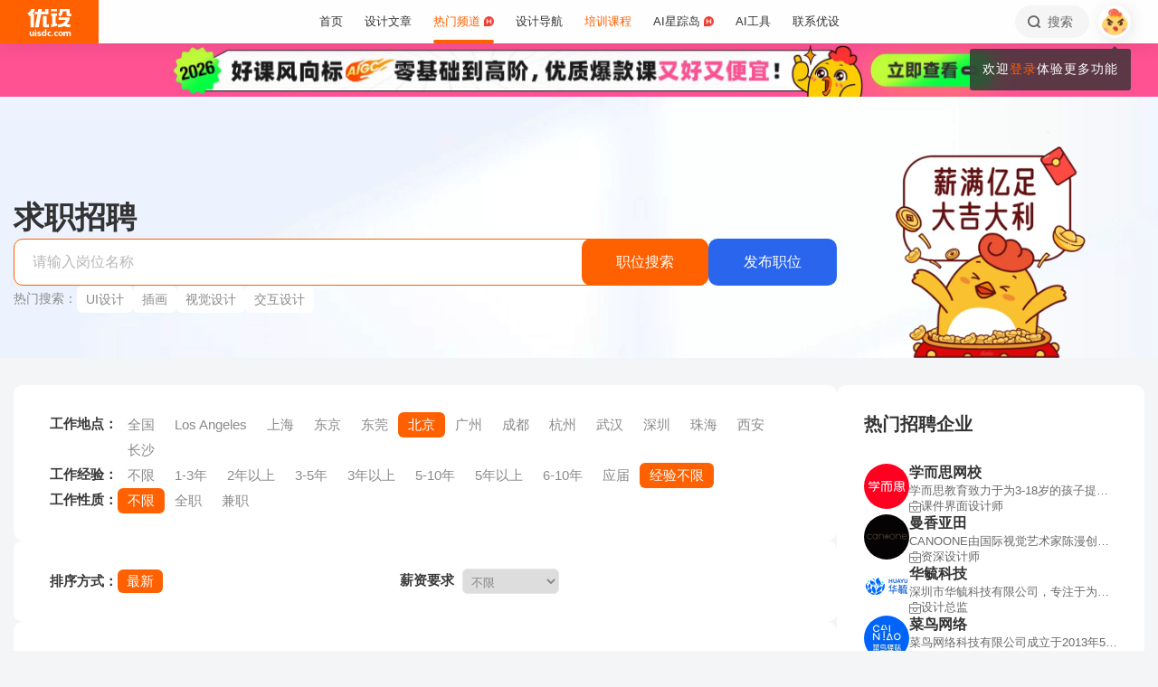

--- FILE ---
content_type: text/html; charset=UTF-8
request_url: https://www.uisdc.com/job?jcity=5527&jyears=6133&jcat=
body_size: 24692
content:
<!DOCTYPE html>
<!--[if lt IE 9]>      <html class="no-js oldie" lang="zh-CN"> <![endif]-->
<!--[if IE 9]>      <html class="no-js ie9" lang="zh-CN"> <![endif]-->
<!--[if gt IE 9]><!-->
<html lang="zh-CN" class="no-js"> <!--<![endif]-->

<head>
	<meta charset="UTF-8" />
	<meta http-equiv="Content-Type" content="text/html; charset=UTF-8" />
	<meta http-equiv="X-UA-Compatible" content="IE=edge,chrome=1">
	<meta name="viewport" content="width=device-width, initial-scale=1.0, minimum-scale=1.0, maximum-scale=1.0, user-scalable=no" />
	<meta http-equiv="Expires" content="-1">
	<meta http-equiv="Pragma" content="no-cache">
	<meta http-equiv="Cache-control" content="no-cache">
	<meta http-equiv="Cache" content="no-cache">
	<meta name="renderer" content="webkit">
	<meta name="format-detection" content="telephone=no">
	<meta name="apple-mobile-web-app-capable" content="yes" />
	<meta name="mobile-web-app-capable" content="yes">
	<link rel="shortcut icon" href="https://www.uisdc.com/favicon-32x32.ico" type="image/x-icon" />
		<meta name='robots' content='max-image-preview:large' />
<title>设计师求职招聘-找工作-猎头-简历作品集-面试技巧-私单兼职，尽在优设招聘！</title>
<meta content="优设旗下的招聘频道致力于提供专业可靠的企业招聘信息和设计师人才简历，同时也能一站式提供设计师私单兼职机会。" name="description" />
<meta content="优设招聘，设计师求职找工作，私单兼职" name="Keywords" />

<meta content="优设网 - 学AI设计上优设" name="Author" />
<meta content="优设网 - 学AI设计上优设版权所有" name="Copyright" />
<link rel="apple-touch-icon-precomposed" href="https://image.uisdc.com/wp-content/uploads/icons/uisdc-ico-apple120-2023.jpg" />
<link rel="apple-touch-icon" sizes="76x76" href="https://image.uisdc.com/wp-content/uploads/icons/uisdc-ico-apple76-2023.jpg" />
<link rel="apple-touch-icon" sizes="120x120" href="https://image.uisdc.com/wp-content/uploads/icons/uisdc-ico-apple120-2023.jpg" />
<link rel="apple-touch-icon" sizes="152x152" href="https://image.uisdc.com/wp-content/uploads/icons/uisdc-ico-apple152-2023.jpg" />
<link rel="apple-touch-icon" sizes="180x180" href="https://image.uisdc.com/wp-content/uploads/icons/uisdc-ico-apple180-2023.jpg" />
	<meta name="rights" content="本网站所有数据及文档均受《著作权法》及相关法律法规保护，任何组织及个人不得侵权，违者我司将依法追究侵权责任，情节严重者将报警处理，特此声明。 优设网法律顾问：刘杰律师">
		<link rel="stylesheet" href="https://assets.uisdc.com/assets/fontello/css/fontello.css?v=4.5.142" type="text/css" media="all" />
		<link rel="stylesheet" href="https://assets.uisdc.com/assets/2021/css/prism.css?v=4.5.142" type="text/css" media="all" /><link rel="stylesheet" href="https://assets.uisdc.com/assets/2021/css/jquery.crop.css?v=4.5.142" type="text/css" media="all" /><link rel="stylesheet" href="https://assets.uisdc.com/assets/2021/css/uisdc.css?v=4.5.142" type="text/css" media="all" /><link rel="stylesheet" href="https://assets.uisdc.com/assets/2021/css/styles.css?v=4.5.142" type="text/css" media="all" />	<script type="text/javascript">
		var userAgent = navigator.userAgent; //取得浏览器的userAgent字符串
		var isBot = userAgent.search(/Alexabot|ia_archiver|bot|spider|Slurp/i) > -1;
		var isIE = userAgent.indexOf("compatible") > -1 && userAgent.indexOf("MSIE") > -1; //判断是否IE<11浏览器
		var isOldIE = isIE && userAgent.search(/msie\s?(9|10)\./i) < 0; //低于IE9
		var isIE11 = userAgent.indexOf('Trident') > -1 && userAgent.indexOf("rv:11.0") > -1;
		if (isOldIE && !isBot) {
			location.href = "https://www.uisdc.com/ie8/?re=https%3A%2F%2Fwww.uisdc.com%2Fjob%3Fjcity%3D5527%26jyears%3D6133%26jcat%3D";
		}
		if (isIE) {
			document.write('<link rel="stylesheet" href="https://assets.uisdc.com/assets/2021/css/ie.css?v=4.5.142" type="text/css" media="all" />');
		}
	</script>
					<script src="https://sugar.uisdc.com/tj.js?v=1.0.1" defer> </script>
		<script src="https://www.uisdc.com/wp-content/themes/U/ui/2021/js/sugar.js?v=4.5.142" defer></script>

	<link rel="stylesheet" href="https://assets.uisdc.com/assets/2021/css/job.css?v=4.5.142" type="text/css" media="all" />	<script>
		const page_options = {
			default_avatar: 'https://image.uisdc.com/wp-content/uploads/2018/06/avatar-uisdc-chat.png',
			mingyu: 'https://image.uisdc.com/wp-content/uploads/2025/10/minngyu-ewm-new-2.webp',
		};
				window.page_options = page_options;
	</script>
</head>

<body class="archive post-type-archive post-type-archive-job"><div class="header-show picHD">
        <div class="sth "><div class="spark_rm"><div class="picHD show-item kind" style="background-color:#ff5294"><a href="https://pro.uisdc.com/" target="_blank"><img src="https://image.uisdc.com/wp-content/uploads/2026/01/20260116-uisdcbanner-pro-top3.webp" class="kind"></a></div></div></div></div><div class="header ">
    <div class="container clearfix">
        <h2 class="logo"><span class="h-navi modal-open" data-modal-id="modal_menu"> 菜单 <i class="ico-navi"></i> </span><a href="https://www.uisdc.com" class="a_glass"> <i class="logo-icon thumb"><svg viewBox="0 0 87 54">
    <title>优设网uisdc.com</title>
    <g>
        <path d="M49.531292,51.2068966 C50.3146078,51.2068966 50.9478261,51.8299706 50.9478261,52.6034483 C50.9478261,53.3719885 50.3146078,54 49.531292,54 C48.7507851,54 48.1173913,53.3719885 48.1173913,52.6034483 C48.1173913,51.8299707 48.7507851,51.2068966 49.531292,51.2068966 Z M37.7391305,40.0344828 L37.7391305,53.7779805 L34.9293927,53.7779805 L34.9293927,52.503007 L34.8924911,52.503007 C34.2603502,53.5096728 33.3269797,54 32.0887698,54 C30.9504349,54 30.0345126,53.5971288 29.3478215,52.7852421 C28.65371,51.9631146 28.3043478,50.8110301 28.3043478,49.348446 C28.3043478,47.8111044 28.6872022,46.579142 29.4503037,45.6566552 C30.2134052,44.7317105 31.2113535,44.2704671 32.446154,44.2704671 C33.4100084,44.2704671 34.3183098,44.7231083 34.9293927,45.3129756 L34.9293927,45.3129756 L34.9293927,40.0344828 L37.7391305,40.0344828 Z M44.6085681,44.6896552 C45.6404257,44.6896552 46.616053,45.0267664 47.1739131,45.4828465 L47.1739131,45.4828465 L46.2035031,47.3969325 C44.686054,46.5412188 43.5166154,47.0212103 43.07025,47.4806223 C42.6188606,47.9325865 42.3761615,48.5534983 42.35993,49.3453176 C42.35993,50.1418408 42.5668813,50.7619686 43.011894,51.2125608 C43.4518827,51.6825565 44.0617222,51.9001108 44.8495281,51.9001108 C45.5418776,51.9001108 45.989982,51.5586878 46.1258239,51.1533703 L46.1258239,51.1533703 L46.9605852,53.2995143 C46.4073626,53.7548104 45.4949223,54 44.4611322,54 C42.9697694,54 41.7808144,53.5644994 40.9056677,52.697418 C40.0612449,51.8720836 39.6423185,50.7539328 39.6260869,49.3453176 C39.6859888,47.9441502 40.1470399,46.8209035 41.0107858,45.9932171 C41.9133714,45.1308396 43.1137271,44.6896552 44.6085681,44.6896552 Z M66.0410313,44.6896552 C67.5192353,44.6896552 68.6679707,45.1008988 69.5103376,45.9382906 C70.3460484,46.7597974 70.7608696,47.8713515 70.7608696,49.2307893 C70.7608696,50.7075012 70.3266679,51.8729858 69.4694232,52.7315574 C68.6288182,53.5671842 67.4865429,53.9778395 66.0410313,54 C64.6006094,53.9778395 63.4565723,53.5671842 62.6157715,52.7315574 C61.7587225,51.8729858 61.326087,50.7075012 61.326087,49.2307893 C61.326087,47.8713515 61.7389505,46.7597974 62.5748571,45.9382906 C63.4156579,45.1008988 64.5661552,44.6896552 66.0410313,44.6896552 Z M77.1097485,44.6899444 L77.1816643,44.6914778 C78.3560347,44.7307814 79.4237154,45.2555638 79.8872155,46.3861422 C80.5699889,45.2555638 81.6209688,44.6914778 82.9419143,44.6914778 C84.879419,44.6914778 85.8565218,45.9052754 85.8565218,48.3469076 L85.8565218,48.3469076 L85.8565218,54 L83.1112814,54 L83.1112814,48.8151411 C83.1112814,47.5024831 82.4206487,46.8427451 81.6803061,46.8427451 C81.234686,46.8427451 80.1571811,47.0962128 80.1571811,48.9194158 L80.1571811,48.9194158 L80.1571811,54 L77.4003483,54 L77.4003483,48.7648085 C77.4003483,47.4782192 76.7556923,46.8427451 76.0039538,46.8427451 C75.5300403,46.8427451 74.4480164,47.0005608 74.4480164,48.9539067 L74.4480164,48.9539067 L74.4480164,54 L71.7043478,54 L71.7043478,44.9138637 L74.4480164,44.9138637 L74.4480164,45.8792068 C75.2752038,44.7157417 76.7242553,44.6774408 77.1816643,44.6914778 L77.1097485,44.6899444 Z M19.8586921,47.5392273 C19.8586921,44.2376945 24.9136899,44.1889062 26.9938107,45.46379 L26.9938107,45.46379 L26.2332144,47.2546291 C24.8202496,46.2256226 23.2799829,46.4068362 22.912222,47.0099133 C22.5129571,47.6735886 23.464935,48.1461765 24.4336291,48.5480989 C25.1792236,48.8528319 25.957608,49.1792486 26.568614,49.6589999 C27.1931217,50.1492058 27.4299375,50.7093028 27.3437837,51.3582642 C27.1644038,52.6987798 25.9704668,53.714234 24.563717,53.9266178 C23.5849501,54.0731762 21.4186756,54.0731762 19.8130435,53.2230601 L19.8130435,53.2230601 L20.8473175,51.2815969 C21.7982237,52.2515541 23.7512569,52.4410926 24.2686082,51.8575695 C24.9567668,51.0788933 23.5635188,50.5762967 22.9589422,50.3617832 C21.3790277,49.7958781 19.8586921,49.0067473 19.8586921,47.5392273 Z M17.926087,45.6206897 L17.926087,54 L15.0956522,54 L15.0956522,45.6206897 L17.926087,45.6206897 Z M7.42456147,44.6896552 L7.42456147,49.9996818 C7.42456147,51.2936592 8.12771248,51.8162115 8.89695349,51.8162115 C9.06479494,51.8162115 10.5096656,51.7266657 10.5096656,49.9817323 L10.5096656,49.9817323 L10.5096656,44.6896552 L13.2086957,44.6896552 L13.2086957,53.8277655 L10.5096656,53.8277655 L10.5096656,52.4375868 C9.83558644,53.5121366 8.89695349,54 7.78311422,54 C6.06477439,54 4.71739131,52.516847 4.71739131,50.6166202 L4.71739131,50.6166202 L4.71739131,44.6896552 L7.42456147,44.6896552 Z M57.8180911,44.6896552 C58.8520929,44.6896552 59.8292729,45.0267664 60.3826087,45.4828465 L60.3826087,45.4828465 L59.4135462,47.3969325 C57.9023575,46.5412188 56.7292004,47.0212103 56.279458,47.4806223 C55.827976,47.9325865 55.5902523,48.5534983 55.5691857,49.3453176 C55.5691857,50.1418408 55.7777255,50.7619686 56.2245688,51.2125608 C56.6644545,51.6825565 57.2746121,51.9001108 58.06084,51.9001108 C58.7548773,51.9001108 59.2030737,51.5586878 59.3358511,51.1533703 L59.3358511,51.1533703 L60.1723295,53.2995143 C59.6172541,53.7548104 58.7081057,54 57.6725578,54 C56.1791501,54 54.9914977,53.5644994 54.1146255,52.697418 C53.2748615,51.8720836 52.8508241,50.7539328 52.8347826,49.3453176 C52.8962429,47.9441502 53.3573884,46.8209035 54.2180256,45.9932171 C55.1242751,45.1308396 56.3262296,44.6896552 57.8180911,44.6896552 Z M66.0410313,46.7968622 C64.7546746,46.8221605 64.1070917,47.6438634 64.1070917,49.2792286 C64.1070917,51.0210819 64.7611349,51.8984801 66.0410313,51.9090701 C67.3258217,51.8984801 67.9782988,51.0210819 67.9782988,49.2792286 C67.9782988,47.6438634 67.3340438,46.8221605 66.0410313,46.7968622 Z M33.1296363,46.4675179 C32.5067208,46.4675179 32.0265986,46.7139103 31.6806458,47.2128397 C31.3288771,47.7117691 31.1543967,48.3985139 31.1543967,49.2624237 C31.1543967,50.0761538 31.3164429,50.7010444 31.6571813,51.1461075 C31.9947108,51.5891223 32.4630004,51.8140092 33.0666629,51.8140092 C33.6290115,51.8140092 34.9907617,51.254045 34.9907617,49.2624237 L34.9907617,49.2624237 L34.9907617,48.5629804 C34.9907617,46.7720778 33.6861689,46.4675179 33.1296363,46.4675179 Z M16.413023,41 C17.197041,41 17.8304348,41.6299367 17.8304348,42.4153849 C17.8304348,43.1975612 17.197041,43.83 16.413023,43.83 C15.6333938,43.83 15,43.1975612 15,42.4153849 C15,41.6299367 15.6333938,41 16.413023,41 Z M15.0956522,2.00373051e-12 C14.8988475,1.25762994 14.0994904,4.90268159 11.141451,8.57455381 L11.141451,8.57455381 L10.2618994,9.6644084 L13.1122833,9.6644084 L13.1122833,36.3103448 L6.64598724,36.3103448 L6.64598724,12.6487345 L5.62753814,13.2125536 C5.16527609,13.46823 4.74539965,13.6863183 4.33985076,13.8762158 L4.33985076,13.8762158 L0,8.02796247 C0.887909306,7.86566869 2.08843751,7.47804302 3.39522828,6.56692694 C6.59703482,3.89877027 7.62404063,1.2306136 7.9404404,2.00373051e-12 L7.9404404,2.00373051e-12 L15.0956522,2.00373051e-12 Z M58.4956522,8.37931034 L58.4956522,13.6491128 L56.1632617,13.6491128 L56.1632617,28.8211504 L58.4956522,28.231947 L58.4956522,33.4524034 L47.1739131,36.3103448 L47.1739131,31.0873326 L49.5024001,30.4991122 L49.5024001,13.6491128 L47.1739131,13.6491128 L47.1739131,8.37931034 L58.4956522,8.37931034 Z M37.934512,13.9655172 L37.934512,31.1374261 L39.203648,31.1374261 C40.039972,31.1374261 41.6845001,30.5769923 42.4565218,29.7733847 L42.4565218,29.7733847 L42.4565218,36.3103448 L34.5268798,36.3103448 C33.6164213,36.3103448 32.7694785,35.9606357 32.1333374,35.3243568 C31.4946398,34.686123 31.1347827,33.8359917 31.1347827,32.9350363 L31.1347827,32.9350363 L31.1347827,13.9655172 L37.934512,13.9655172 Z M83.9488985,16.7586207 C83.9488985,18.560602 82.6020483,24.7809047 77.8927463,29.7310684 C79.3676594,30.3429241 80.9225126,30.7631427 82.4940696,30.9425308 C82.6937208,30.9591262 82.8884007,30.9658434 83.0814897,30.9658434 C84.1336354,30.9658434 85.1541632,30.7672916 85.8565218,30.5479955 L85.8565218,30.5479955 L84.0290373,36.3103448 C79.3843633,36.3103448 75.6484601,35.2849876 72.6570729,33.7021048 C69.6589246,35.290717 65.9184477,36.3103448 61.2654218,36.3103448 L61.2654218,36.3103448 L59.4391304,30.5479955 C60.140097,30.7672916 61.1624145,30.9658434 62.2127706,30.9658434 C62.4056607,30.9658434 62.6005394,30.9591262 62.8001906,30.9425308 C68.4536598,30.2941258 73.9072791,26.6184475 75.8799282,21.5995315 L75.8799282,21.5995315 L61.6364866,21.5995315 L61.6364866,16.7586207 L83.9488985,16.7586207 Z M29.1231543,2.00373051e-12 L28.1741524,5.21537015 L34.9555169,5.21537015 L34.9555169,2.00373051e-12 L41.5130435,2.00373051e-12 L41.5130435,10.4691318 L27.2239713,10.4691318 L22.5326121,36.3103448 L15.2864744,36.3103448 L19.989232,10.4691318 L15.0956522,10.4691318 L15.0956522,5.21537015 L20.9510077,5.21537015 L21.8968653,2.00373051e-12 L29.1231543,2.00373051e-12 Z M83.4568787,0 L83.4568787,9.70837338 C83.4568787,9.70837338 85.3099331,9.73108598 86.8,8.65291706 L86.8,8.65291706 L86.8,14.4186166 L80.6756527,14.4186166 C79.7830831,14.4186166 78.9489474,14.0701626 78.3156544,13.4330452 C77.6854573,12.7976748 77.3371752,11.9582794 77.3371752,11.064529 L77.3371752,11.064529 L77.3371752,4.62890491 L70.1664336,4.62890491 L70.1453432,5.92177581 C70.0838134,7.22435295 69.6691641,11.0425929 64.8518421,14.8965517 L64.8518421,14.8965517 L60.3826087,10.1568016 C63.2692869,9.29391702 63.9915853,6.53210406 63.9915853,4.73955602 L63.9915853,4.73955602 L63.9915853,0 L83.4568787,0 Z M58.4956522,1.25455202e-12 L58.4956522,4.65517241 L47.1739131,4.65517241 L47.1739131,1.25455202e-12 L58.4956522,1.25455202e-12 Z" id="优设网uisdc.com"></path>
    </g>
</svg></i> <span class="site-title">优设网 - 学AI设计上优设</span> </a></h2>
<div class="site-menu"><ul id="primary_menu" class="menu-primary"><li id="menu-item-31935" class="item-0 "><a href="https://www.uisdc.com" class="link-0"><span>首页</span></a></li>
<li id="menu-item-250995" class="item-0 "><a href="https://www.uisdc.com/archives" class="link-0" data-component="dropdown"  data-target="allposts_dropdown" ><span>设计文章</span></a></li>
<li id="menu-item-341988" class="item-0 current-menu-item"><a href="https://www.uisdc.com/group" class="link-0" data-component="dropdown"  data-target="hotcats_dropdown" ><span>热门频道 <i class="hot-icon"></i></span></a></li>
<li id="menu-item-249823" class="item-0 "><a target="_blank" href="https://hao.uisdc.com" class="link-0" data-component="dropdown"  data-target="hao_dropdown" ><span>设计导航</span></a></li>
<li id="menu-item-279636" class="item-0 "><a target="_blank" href="https://pro.uisdc.com/" class="link-0" data-component="dropdown"  data-target="xue_dropdown" ><span><span style="color:#ff6000">培训课程</span></a></li>
<li id="menu-item-279639" class="item-0 "><a target="_blank" href="https://aixzd.com/" class="link-0"><span>AI星踪岛 <i class="hot-icon"></i></span></a></li>
<li id="menu-item-368518" class="item-0 "><a target="_blank" href="https://hao.uisdc.com/ai/" class="link-0"><span>AI工具</span></a></li>
<li id="menu-item-279640" class="item-0 has-children"><a target="_blank" href="https://www.uisdc.com/about" class="link-0"><span>联系优设</span></a>
<ul class="sub-nav nav-1">
	<li id="menu-item-536187" class="item-1 "><a href="https://www.uisdc.com/about" class="link-1"><span><i class="icon-about"></i> 关于我们</span></a></li>
	<li id="menu-item-279642" class="item-1 "><a target="_blank" href="https://www.uisdc.com/contribution" class="link-1"><span><i class="icon-Contribute"></i> 文章投稿</span></a></li>
	<li id="menu-item-509532" class="item-1 "><a href="https://www.uisdc.com/members" class="link-1"><span><i class="icon-svg-8"></i> 铁粉权益</span></a></li>
	<li id="menu-item-516535" class="item-1 "><a href="https://www.uisdc.com/font-empower" class="link-1"><span><i class="icon-nav-icon-10"></i> 字体授权</span></a></li>
	<li id="menu-item-279643" class="item-1 "><a target="_blank" href="https://wpa.qq.com/msgrd?v=3&amp;uin=2650232288&amp;site=qq&amp;menu=yes" class="link-1"><span><i class="icon-comme"></i> 意见反馈</span></a></li>
	<li id="menu-item-536185" class="item-1 "><a href="https://www.uisdc.com/about" class="link-1"><span><i class="icon-Business"></i> 广告商务</span></a></li>
</ul></li>
</ul></div>        <div class="header-right">
            <div class="header-tougao">
                                <span class="ht-item vip club">
                    <a href="https://aiclub.uisdc.com" target="_blank" class="ht-a">
                                                <i class="txt">AI俱乐部</i>
                        <i class="sub-txt">订阅</i>
                    </a>
                </span>
                <span class="ht-item ht-tougao">
                    <a href="https://www.uisdc.com/contribution?type=post" target="_blank" class="ht-a"><i class="ico icon-001"></i> <i class="sub-txt">投稿</i></a>
                    <div class="tougao-dropdown">
                        <ul>
                            <li> <a href="https://www.uisdc.com/contribution"><i class="icon-nav-font-4"></i> 我要投稿</a> </li>
                            <li> <a href="https://www.uisdc.com/history"><i class="icon-process-3"></i> 投稿记录</a> </li>
                            <li> <a href="https://www.uisdc.com/welcome"><i class="icon-i-team-2"></i> 团队入驻</a> </li>
                        </ul>
                    </div>
                </span>
            </div>
            <div class="header-message use-vue">
    <div is="v-message"></div>
</div><div class="header-search"> <a href="https://www.uisdc.com?s=" data-component="dropdown-click" data-target="search_dropdown"> <i class="icon-search"></i> <i class="txt">搜索</i> </a> </div><div class="login-panel">
  <ul>
    <li id="login">
      <a href="#" class="avatar_a modal-open" data-modal-id="modal_login"> <i class="avatar thumb avatar-default"></i> </a>
      <div class="login-down">
        <div class="login-div notlogin">
          <div class="info">
            <div class="info-thumb"> <i class="thumb" style="background-image:url(https://image.uisdc.com/wp-content/uploads/2018/06/avatar-uisdc-chat.png);"></i> </div>
            <h2 class="user-name">您还未登录</h2>
            <h4 class="user-info">登录后即可体验更多功能</h4>
            <a href="#" class="modal-open btn btn-orange info-btn" data-modal-id="modal_login"> 立即登录 </a>

          </div>
          <div class="main">
            <div class="main-menu">
              <div class="item"><div class="item-content"><span class="item_a"><i class="icon-heart-empty"></i>文章收藏</span></div></div><div class="item"><div class="item-content"><span class="item_a"><i class="icon-down"></i>资源下载</span></div></div><div class="item"><div class="item-content"><a class="item_a" href="https://www.uisdc.com/talk" target="_blank"><i class="icon-topic"></i>提问答疑</a></div></div><div class="item"><div class="item-content"><a class="item_a" href="https://www.uisdc.com/contribution?type=post" target="_blank"><i class="icon-Contribute"></i>我要投稿</a></div></div>            </div>
          </div>
        </div>
      </div>
    </li>
  </ul>
</div>        </div>
    </div>
</div><div class="job-archive b"><div class="job-archive-header"><div class="container">
  <div class="job-flex">
    <div class="flex-main">
      <div class="job-header-content">
        <h1 class="header-title">
          <strong class="txt">求职招聘</strong>
        </h1>
        <div class="header-form-wrap">
          <form class="header-form" action="https://www.uisdc.com/job" method="get">
            <input type="text" name="kw" autocomplete="off" class="txt" value="" placeholder="请输入岗位名称">
            <button type="submit" class="btn btn-orange btn-submit"><i class="txt">职位搜索</i></button>
          </form>
          <a href="https://www.uisdc.com/post-jobs" target="_blank" class="btn btn-fabu"><i class="txt">发布职位</i></a>
        </div>
        <div class="header-keywords">
          <span>热门搜索：</span>
          <a href="https://www.uisdc.com/job?kw=UI设计">UI设计</a><a href="https://www.uisdc.com/job?kw=插画">插画</a><a href="https://www.uisdc.com/job?kw=视觉设计">视觉设计</a><a href="https://www.uisdc.com/job?kw=交互设计">交互设计</a>        </div>
      </div>
    </div>
    <div class="flex-sidebar">
      <div class="job-header-thumb">
        <img src="https://image.uisdc.com/wp-content/uploads/2025/12/job-heard-img.webp" alt="设计师求职招聘">
      </div>
    </div>
  </div>
</div>
</div><div class="job-archive-content"><div class="container"><div class="job-flex"><div class="flex-main job-main"><div class="job-top-menus">
<div class="menus">
  <div class="menu-item"><div class="label">工作地点：</div><div class="m-items"><div class="m-item"><a class="btn " href="https://www.uisdc.com/job?jcity=&jyears=6133&jcat=">全国</a></div><div class="m-item"><a class="btn " href="https://www.uisdc.com/job?jcity=9777&jyears=6133&jcat=">Los Angeles</a></div><div class="m-item"><a class="btn " href="https://www.uisdc.com/job?jcity=5588&jyears=6133&jcat=">上海</a></div><div class="m-item"><a class="btn " href="https://www.uisdc.com/job?jcity=6651&jyears=6133&jcat=">东京</a></div><div class="m-item"><a class="btn " href="https://www.uisdc.com/job?jcity=19392&jyears=6133&jcat=">东莞</a></div><div class="m-item"><a class="btn current" href="https://www.uisdc.com/job?jcity=5527&jyears=6133&jcat=">北京</a></div><div class="m-item"><a class="btn " href="https://www.uisdc.com/job?jcity=11205&jyears=6133&jcat=">广州</a></div><div class="m-item"><a class="btn " href="https://www.uisdc.com/job?jcity=10965&jyears=6133&jcat=">成都</a></div><div class="m-item"><a class="btn " href="https://www.uisdc.com/job?jcity=5538&jyears=6133&jcat=">杭州</a></div><div class="m-item"><a class="btn " href="https://www.uisdc.com/job?jcity=5531&jyears=6133&jcat=">武汉</a></div><div class="m-item"><a class="btn " href="https://www.uisdc.com/job?jcity=5521&jyears=6133&jcat=">深圳</a></div><div class="m-item"><a class="btn " href="https://www.uisdc.com/job?jcity=5595&jyears=6133&jcat=">珠海</a></div><div class="m-item"><a class="btn " href="https://www.uisdc.com/job?jcity=7359&jyears=6133&jcat=">西安</a></div><div class="m-item"><a class="btn " href="https://www.uisdc.com/job?jcity=7178&jyears=6133&jcat=">长沙</a></div></div></div><div class="menu-item"><div class="label">工作经验：</div><div class="m-items"><div class="m-item"><a class="btn " href="https://www.uisdc.com/job?jcity=5527&jyears=&jcat=">不限</a></div><div class="m-item"><a class="btn " href="https://www.uisdc.com/job?jcity=5527&jyears=5540&jcat=">1-3年</a></div><div class="m-item"><a class="btn " href="https://www.uisdc.com/job?jcity=5527&jyears=8080&jcat=">2年以上</a></div><div class="m-item"><a class="btn " href="https://www.uisdc.com/job?jcity=5527&jyears=5530&jcat=">3-5年</a></div><div class="m-item"><a class="btn " href="https://www.uisdc.com/job?jcity=5527&jyears=5818&jcat=">3年以上</a></div><div class="m-item"><a class="btn " href="https://www.uisdc.com/job?jcity=5527&jyears=5726&jcat=">5-10年</a></div><div class="m-item"><a class="btn " href="https://www.uisdc.com/job?jcity=5527&jyears=5820&jcat=">5年以上</a></div><div class="m-item"><a class="btn " href="https://www.uisdc.com/job?jcity=5527&jyears=5522&jcat=">6-10年</a></div><div class="m-item"><a class="btn " href="https://www.uisdc.com/job?jcity=5527&jyears=19394&jcat=">应届</a></div><div class="m-item"><a class="btn current" href="https://www.uisdc.com/job?jcity=5527&jyears=6133&jcat=">经验不限</a></div></div></div><div class="menu-item"><div class="label">工作性质：</div><div class="m-items"><div class="m-item"><a class="btn current" href="https://www.uisdc.com/job?jcity=5527&jyears=6133&jcat=">不限</a></div><div class="m-item"><a class="btn " href="https://www.uisdc.com/job?jcity=5527&jyears=6133&jcat=5523">全职</a></div><div class="m-item"><a class="btn " href="https://www.uisdc.com/job?jcity=5527&jyears=6133&jcat=5532">兼职</a></div></div></div></div>

</div><div class="job-top-selects"><div class="orders">
  <span class="label">排序方式：</span>
  <a href="#" class="current btn"><i class="txt">最新</i></a>
</div>
<div class="selects">
  <div class="selects">
    <span class="label">薪资要求</span>
    <select class="select select-go">
      <option value="https://www.uisdc.com/job?jcity=5527&jyears=6133&jcat=&money=">不限</option><option  value="https://www.uisdc.com/job?jcity=5527&jyears=6133&jcat=&money=5537">面议</option><option  value="https://www.uisdc.com/job?jcity=5527&jyears=6133&jcat=&money=5596">15k-25k</option><option  value="https://www.uisdc.com/job?jcity=5527&jyears=6133&jcat=&money=5727">25k-50k</option><option  value="https://www.uisdc.com/job?jcity=5527&jyears=6133&jcat=&money=5779">5K-10k</option><option  value="https://www.uisdc.com/job?jcity=5527&jyears=6133&jcat=&money=5817">25k-35k</option><option  value="https://www.uisdc.com/job?jcity=5527&jyears=6133&jcat=&money=8082">6k-10k</option><option  value="https://www.uisdc.com/job?jcity=5527&jyears=6133&jcat=&money=8084">6k-11k</option><option  value="https://www.uisdc.com/job?jcity=5527&jyears=6133&jcat=&money=10066">8k-10k</option><option  value="https://www.uisdc.com/job?jcity=5527&jyears=6133&jcat=&money=10067">35k-55k</option><option  value="https://www.uisdc.com/job?jcity=5527&jyears=6133&jcat=&money=10068">15k-20k</option><option  value="https://www.uisdc.com/job?jcity=5527&jyears=6133&jcat=&money=10069">4k-6k</option><option  value="https://www.uisdc.com/job?jcity=5527&jyears=6133&jcat=&money=10070">8k-12k</option><option  value="https://www.uisdc.com/job?jcity=5527&jyears=6133&jcat=&money=10071">6k-8k</option><option  value="https://www.uisdc.com/job?jcity=5527&jyears=6133&jcat=&money=11102">2k-5k</option><option  value="https://www.uisdc.com/job?jcity=5527&jyears=6133&jcat=&money=11206">10k-15k</option><option  value="https://www.uisdc.com/job?jcity=5527&jyears=6133&jcat=&money=19793">3k-6k</option><option  value="https://www.uisdc.com/job?jcity=5527&jyears=6133&jcat=&money=19794">20k-30k</option><option  value="https://www.uisdc.com/job?jcity=5527&jyears=6133&jcat=&money=19795">15k-28k</option><option  value="https://www.uisdc.com/job?jcity=5527&jyears=6133&jcat=&money=19796">7k-10k</option><option  value="https://www.uisdc.com/job?jcity=5527&jyears=6133&jcat=&money=19797">20k-40k</option><option  value="https://www.uisdc.com/job?jcity=5527&jyears=6133&jcat=&money=19991">8-15K</option>    </select>
  </div>
</div>
<div class="navs">
  <form action="https://www.uisdc.com/job?jcity=5527&jyears=6133&jcat=" method="get" class="nav-pages-top-form"><div class="fy"></div></form></div>

</div><div class="job-archive-list"><div class="job-items"><div class="job-list-item"><a class="job-item-wrap" href="https://www.uisdc.com/job/510702.html"><div class="item-in"><div class="item-main"><h2 class="item-title"><strong class="title">视觉设计师（实习）</strong></h2><h5 class="item-meta"><span class="key-money">2k-5k</span></h5><div class="item-tags"><span class="tag tag-city"><i class="ico icon-coordinate"></i>北京</span><span class="tag">大专及以上</span><span class="tag">经验不限</span></div></div><div class="item-sub"><h3 class="sub-title"><i class="title">奈思设计</i></h3><h5 class="sub-meta"><span class="span-hangye">移动互联网</span></h5><h5 class="sub-stats"><span class="span-capital">不需要融资</span><span class="span-people">15-50人</span></h5></div><div class="item-btns btns-has-avatar"><span class="thumb-avatar"><i class="thumb " style="background-image:url(https://image.uisdc.com/wp-content/uploads/2023/04/zp-20230428-1.jpg)"></i></span><span class="name">奈思设计</span><span class="btn btn-orange-border" href="https://www.uisdc.com/job/510702.html">查看该职位</span></div></div></a></div></div></div><div class="archive-pages"><div class="part-nav-pages no-pages"><span>･ω･ 没有更多内容了~</span></div></div></div><div class="flex-sidebar job-sidebar"><section class="job-section-enterprise-hot job-section"><div class="section-title">
  <strong class="title">热门招聘企业</strong>
</div>
<div class="section-content">
  <div class="e-items">
    <div class="flex-item e-item"><div class="item-wrap"><a class="item-avatar" href="https://www.uisdc.com/enterprise/62475" target="_blank"><i class="avatar"><i class="thumb " style="background-image:url(https://image.uisdc.com/wp-content/uploads/2019/12/enterprise-xueersi.jpg);"></i></i></a><div class="item-main"><a href="https://www.uisdc.com/enterprise/62475" target="_blank" class="item-info"><h2 class="e-name">学而思网校</h2><p class="e-desc">学而思教育致力于为3-18岁的孩子提供课外辅导。学而思在北京、上海、天津、广州、深圳等城市建立分校，分校及教学点均为直营模式，师资统一培训。 2010年10月20日，学而思教育在纽约证券交易所正式挂牌交易，成为国内首家在美国上市的中小幼课外教育培训机构。 学而思以“给孩子受益一生的教育”为使命，秉承“激发兴趣、培养习惯、塑造品格”的教育理念，开展小班、1对1、网校等形式的教育服务，旗下拥有学而思培优、智康1对1、学而思网校、摩比思维馆等子业务品牌。 学而思还发展了中小幼教育专业门户网站群——e度教育网。e度教育网由育儿网、幼教网、奥数网、中考网、高考网、留学网等多个网站构成，为0到18岁的孩子及其家长提供了信息交流与学习探讨的平台。</p></a><h4 class="item-job"> <i class="ico icon-experience"></i> <span class="key"><a href="https://www.uisdc.com/job/366116.html" target="_blank">课件界面设计师</a></span> </h4></div></div></div><div class="flex-item e-item"><div class="item-wrap"><a class="item-avatar" href="https://www.uisdc.com/enterprise/440135" target="_blank"><i class="avatar"><i class="thumb " style="background-image:url(https://image.uisdc.com/wp-content/uploads/2021/08/ZP-20210831-1.jpg);"></i></i></a><div class="item-main"><a href="https://www.uisdc.com/enterprise/440135" target="_blank" class="item-info"><h2 class="e-name">曼香亚田</h2><p class="e-desc">CANOONE由国际视觉艺术家陈漫创办,是一家旗下签约多位行业内顶尖摄影师并建立中国摄影界标准的专业摄影公司。它致力于为中国及国际客户提供全面、专业的摄影相关服务。 公司由行业领先的精英人员所组成的专业团队提供全方位的摄影服务,承接业务涉及广告拍摄制作、杂志、个人写真等拍摄、后期图片制作,以及大型活动场地的租赁。</p></a><h4 class="item-job"> <i class="ico icon-experience"></i> <span class="key"><a href="https://www.uisdc.com/job/430886.html" target="_blank">资深设计师</a></span> </h4></div></div></div><div class="flex-item e-item"><div class="item-wrap"><a class="item-avatar" href="https://www.uisdc.com/enterprise/752042" target="_blank"><i class="avatar"><i class="thumb " style="background-image:url(https://image.uisdc.com/wp-content/uploads/2023/08/zp-20230825-1.jpg);"></i></i></a><div class="item-main"><a href="https://www.uisdc.com/enterprise/752042" target="_blank" class="item-info"><h2 class="e-name">华毓科技</h2><p class="e-desc">深圳市华毓科技有限公司，专注于为行业提供数字化解决方案。拥有一支集教学研发、平 台研发与运营的专业团队，持续创新行业数字化解决方案，将在SAAS平台开发、物联网 应用、数据处理、数宇资源开发、扩展现实Xx尺技术、传感器的开发和应用、智能终端开 发等领域做技术积累和应用场景的开发。</p></a><h4 class="item-job"> <i class="ico icon-experience"></i> <span class="key"><a href="https://www.uisdc.com/job/528449.html" target="_blank">设计总监</a></span> </h4></div></div></div><div class="flex-item e-item"><div class="item-wrap"><a class="item-avatar" href="https://www.uisdc.com/enterprise/62476" target="_blank"><i class="avatar"><i class="thumb " style="background-image:url(https://image.uisdc.com/wp-content/uploads/2019/12/enterprise-cainiao.jpg);"></i></i></a><div class="item-main"><a href="https://www.uisdc.com/enterprise/62476" target="_blank" class="item-info"><h2 class="e-name">菜鸟网络</h2><p class="e-desc">菜鸟网络科技有限公司成立于2013年5月28日，由阿里巴巴集团、银泰集团联合复星集团、富春控股、三通一达（申通、圆通、中通、韵达）等共同组建。 菜鸟是一家互联网科技公司，专注于物流网络的平台服务。通过大数据、智能技术和高效协同，菜鸟与合作伙伴一起搭建全球性物流网络，提高物流效率，加快商家库存周转，降低社会物流成本，提升消费者的物流体验。 菜鸟的使命是与物流合作伙伴一道，致力于实现中国范围内24小时送货必达、全球范围内72小时送货必达。数据显示，2017年中国已经进入日均包裹1亿个的超级繁忙时代。物流行业引入智能、开放的互联网协同模式，而非传统自建模式，才能更好适应未来的物流需要。 2022年前，阿里巴巴和菜鸟网络还将投入1000亿元升级全球智慧物流网络，加快实现“全国24小时、全球72小时必达”。</p></a><h4 class="item-job"> <i class="ico icon-experience"></i> <span class="key"><a href="https://www.uisdc.com/job/353606.html" target="_blank">资深视觉设计师/专家</a></span> </h4></div></div></div><div class="flex-item e-item"><div class="item-wrap"><a class="item-avatar" href="https://www.uisdc.com/enterprise/64392" target="_blank"><i class="avatar"><i class="thumb " style="background-image:url(https://image.uisdc.com/wp-content/uploads/2020/01/ZP-20200107-1.jpg);"></i></i></a><div class="item-main"><a href="https://www.uisdc.com/enterprise/64392" target="_blank" class="item-info"><h2 class="e-name">尚课铃</h2><p class="e-desc">尚课铃是一家专注于K12教育互联网直播学习平台，致力于为6-18岁学生提供全学段的优质教学产品和服务。尚课铃是中国第一家去中心化学习平台，旨在让更多的家长与学生享受到优质的“名师授课+双师辅导”的在线直播服务。尚课铃的主讲名师，平均教龄5年以上，其中包括国家级骨干教师，全国知名中小学学科带头人，中高考阅卷人，清华北大毕业名师等；同时组建了专业的辅导老师团队，100%本科以上学历，具备300人以上的带班经验，学科专业，认真负责，且经验丰富。公司秉承“激情、创新、迅速、极致”的核心价值观，致力于成为优质的教育提供者。</p></a><h4 class="item-job"> <i class="ico icon-experience"></i> <span class="key"><a href="https://www.uisdc.com/job/355083.html" target="_blank">平面视觉设计师</a></span> </h4></div></div></div>  </div>
</div>
</section><div class="job-section-hot-teams job-section"><div class="section-title">
    <strong class="title">团队榜单</strong>
</div>
<div class="section-content">
    <div class="team-items">
        <div class="team-item"><a class="team-a" href="https://www.uisdc.com/team/428480/publish/all" target="_blank"><div class="team-index"><i class="index-num">1</i></div><div class="team-avatar"><i class="avatar"><i class="thumb " style="background-image:url(https://image.uisdc.com/wp-content/uploads/2021/08/meux-baidu.jpg);"></i></i></div><div class="team-info"><h4 class="team-name"><i class="uname" title="">百度MEUX</i><i class="short-label"><i class="label label-team" title="团队 Lv.4"><img src="https://image.uisdc.com/wp-content/themes/U/ui/2021/icon/label/team-short-4.svg" alt="团队"></i></i></h4><p class="team-job">移动生态用户体验设计中心</p><p class="team-views"><i class="label">331.4w人气值</i></p></div></a></div><div class="team-item"><a class="team-a" href="https://www.uisdc.com/team/597900/publish/all" target="_blank"><div class="team-index"><i class="index-num">2</i></div><div class="team-avatar"><i class="avatar"><i class="thumb " style="background-image:url(https://image.uisdc.com/wp-content/uploads/2022/05/ZXD-0506.png);"></i></i></div><div class="team-info"><h4 class="team-name"><i class="uname" title="">智行ZXD设计中心</i><i class="short-label"><i class="label label-team" title="团队 Lv.3"><img src="https://image.uisdc.com/wp-content/themes/U/ui/2021/icon/label/team-short-3.svg" alt="团队"></i></i></h4><p class="team-job">智行App体验设计团队</p><p class="team-views"><i class="label">97.2w人气值</i></p></div></a></div><div class="team-item"><a class="team-a" href="https://www.uisdc.com/team/422839/publish/all" target="_blank"><div class="team-index"><i class="index-num">3</i></div><div class="team-avatar"><i class="avatar"><i class="thumb " style="background-image:url(https://image.uisdc.com/wp-content/uploads/2021/08/jelly-design-team.jpg);"></i></i></div><div class="team-info"><h4 class="team-name"><i class="uname" title="">京东JellyDesign</i><i class="short-label"><i class="label label-team" title="团队 Lv.4"><img src="https://image.uisdc.com/wp-content/themes/U/ui/2021/icon/label/team-short-4.svg" alt="团队"></i></i></h4><p class="team-job">设计团队</p><p class="team-views"><i class="label">633.2w人气值</i></p></div></a></div><div class="team-item"><a class="team-a" href="https://www.uisdc.com/team/516156/publish/all" target="_blank"><div class="team-index"><i class="index-num">4</i></div><div class="team-avatar"><i class="avatar"><i class="thumb " style="background-image:url(https://image.uisdc.com/wp-content/uploads/2021/12/isux-1220.jpg);"></i></i></div><div class="team-info"><h4 class="team-name"><i class="uname" title="">ISUX</i><i class="short-label"><i class="label label-team" title="团队 Lv.4"><img src="https://image.uisdc.com/wp-content/themes/U/ui/2021/icon/label/team-short-4.svg" alt="团队"></i></i></h4><p class="team-job">社交用户体验设计团队</p><p class="team-views"><i class="label">574.0w人气值</i></p></div></a></div><div class="team-item"><a class="team-a" href="https://www.uisdc.com/team/426940/publish/all" target="_blank"><div class="team-index"><i class="index-num">5</i></div><div class="team-avatar"><i class="avatar"><i class="thumb " style="background-image:url(https://image.uisdc.com/wp-content/uploads/2021/08/58UXD-pic.jpg);"></i></i></div><div class="team-info"><h4 class="team-name"><i class="uname" title="">58UXD</i><i class="short-label"><i class="label label-team" title="团队 Lv.4"><img src="https://image.uisdc.com/wp-content/themes/U/ui/2021/icon/label/team-short-4.svg" alt="团队"></i></i></h4><p class="team-job">用户体验设计中心</p><p class="team-views"><i class="label">497.4w人气值</i></p></div></a></div>    </div>
    <div class="btns">
        <a href="https://hot.uisdc.com/team" class="btn btn-orange" target="_blank">查看榜单</a>
    </div>
</div>

</div><div class="sidebar-autofixed-start"></div><div class="fix-sidebar" data-component="autofixed" data-start=".sidebar-autofixed-start" data-end=".job-sidebar"><div class="job-section-ad job-section"><div class="spark_rm"><div class="rm-item"><a href="https://pro.uisdc.com/p/t_pc/goods_pc_detail/goods_detail/course_2rYOqZUp42wOU9EhO0PlackLwwB" target="_blank" class="item-wrap"><div class="item-thumb"><i class="thumb " style="background-image:url(https://image.uisdc.com/wp-content/uploads/2025/04/2025-job-banner.jpg)"></i></div><div class="item-main"><h2>2025设计师求职面试指南</h2><p>一线大厂设计师亲授设计师求职面试的门道和规则</p><h5><span class="btn btn-orange">立即学习</span></h5></div></a></div></div></div><div class="job-section-contact hangye-welcome job-section"><div class="w-box">
    <h2 class="w-title">优设企业招聘服务</h2>
    <h4 class="w-subtitle">快速高效找到符合需求的设计人才</h4>
    <div class="w-content">
        <div class="wc-items flex f-items f-2">
            <div class="wc-item f-item"><div class="wc-box f-box"><div class="wc-ico"><i class="ico icon-jb-recruitment"></i></div><div class="wc-title">细分垂直<br>招聘精准</div></div></div><div class="wc-item f-item"><div class="wc-box f-box"><div class="wc-ico"><i class="ico icon-promote"></i></div><div class="wc-title">专业曝光<br>私域覆盖</div></div></div>        </div>
    </div>
    <div class="w-btns">
        <a href="https://www.uisdc.com/post-jobs" class="btn btn-orange">联系招聘顾问</a>
    </div>
</div>
</div></div></div></div></div></div></div><div class="archivepart-list-home-recommend"><div class="container"><div class="part-jingangqu"><div class="p-wrap"><div class="recommends flex md:f-5"><div class="f-item r-item 0 current"><a class="f-box" href="https://www.uisdc.com/news" target="_blank"><h2 class="item-title"><i class="ico icon-trend"></i><strong class="title">AI趋势</strong></h2></a></div><div class="f-item r-item 1 "><a class="f-box" href="https://www.uisdc.com/group" target="_blank"><h2 class="item-title"><i class="ico icon-channel-2"></i><strong class="title">入站必看</strong></h2></a></div><div class="f-item r-item 2 "><a class="f-box" href="https://www.uisdc.com/zt" target="_blank"><h2 class="item-title"><i class="ico icon-experience-1"></i><strong class="title">设计入门</strong></h2></a></div><div class="f-item r-item 3 "><a class="f-box" href="https://pro.uisdc.com/" target="_blank"><h2 class="item-title"><i class="ico icon-promote"></i><strong class="title">进阶提升</strong></h2></a></div><div class="f-item r-item 4 "><a class="f-box" href="https://www.uisdc.com/category/tools-download" target="_blank"><h2 class="item-title"><i class="ico icon-article-10"></i><strong class="title">热门资源</strong></h2></a></div></div><div class="p-content"><div class="hr-submenu submenu-0 show"><div class="s-wrap"><div class="s-items flex lg:f-7"><div class="f-item s-item"><a class="f-box s-box" href="https://hao.uisdc.com/ai/" target="_blank"><div class="s-item-content"><div class="item-ico"><i class="ico icon-i-hot"></i></div><h3 class="item-title">最新AI工具</h3><h4 class="item-desc">300+实用AI工具全收录</h4></div></a></div><div class="f-item s-item"><a class="f-box s-box" href="https://www.uisdc.com/?s=Midjourney" target="_blank"><div class="s-item-content"><div class="item-ico"><i class="ico icon-i-search"></i></div><h3 class="item-title">Midjourney</h3><h4 class="item-desc">会上瘾的AI绘画工具</h4></div></a></div><div class="f-item s-item"><a class="f-box s-box" href="https://www.uisdc.com/tag/ai绘画" target="_blank"><div class="s-item-content"><div class="item-ico"><i class="ico icon-i-ai"></i></div><h3 class="item-title">AI智能绘画</h3><h4 class="item-desc">让AI助你一臂之力</h4></div></a></div><div class="f-item s-item"><a class="f-box s-box" href="https://www.uisdc.com/tag/blender" target="_blank"><div class="s-item-content"><div class="item-ico"><i class="ico icon-i-vip"></i></div><h3 class="item-title">Blender</h3><h4 class="item-desc">称心如意的3D设计法宝</h4></div></a></div><div class="f-item s-item"><a class="f-box s-box" href="https://www.uisdc.com/?s=Figma" target="_blank"><div class="s-item-content"><div class="item-ico"><i class="ico icon-i-interactive"></i></div><h3 class="item-title">Figma</h3><h4 class="item-desc">令设计师爱不释手</h4></div></a></div><div class="f-item s-item"><a class="f-box s-box" href="https://www.uisdc.com/zt/hmi-design" target="_blank"><div class="s-item-content"><div class="item-ico"><i class="ico icon-i-vip"></i></div><h3 class="item-title">HMI设计指南</h3><h4 class="item-desc">车载设计教科书</h4></div></a></div><div class="f-item s-item"><a class="f-box s-box" href="https://www.uisdc.com/tag/直播间设计" target="_blank"><div class="s-item-content"><div class="item-ico"><i class="ico icon-i-live"></i></div><h3 class="item-title">直播间设计</h3><h4 class="item-desc">生意都在直播间啦</h4></div></a></div><div class="f-item s-item"><a class="f-box s-box" href="https://www.uisdc.com/tag/stable-diffusion" target="_blank"><div class="s-item-content"><div class="item-ico"><i class="ico icon-i-application"></i></div><h3 class="item-title">Stable Diffusion</h3><h4 class="item-desc">最强开源AI绘画工具</h4></div></a></div><div class="f-item s-item"><a class="f-box s-box" href="https://hot.uisdc.com/" target="_blank"><div class="s-item-content"><div class="item-ico"><i class="ico icon-i-new"></i></div><h3 class="item-title">优设热榜</h3><h4 class="item-desc">每日必读的行业消息</h4></div></a></div><div class="f-item s-item"><a class="f-box s-box" href="https://www.uisdc.com/glyphs" target="_blank"><div class="s-item-content"><div class="item-ico"><i class="ico icon-i-font"></i></div><h3 class="item-title">教你做字库</h3><h4 class="item-desc">每个公司都可有字库</h4></div></a></div><div class="f-item s-item"><a class="f-box s-box" href="https://www.uicreater.com/" target="_blank"><div class="s-item-content"><div class="item-ico"><i class="ico icon-i-new"></i></div><h3 class="item-title">设计服务</h3><h4 class="item-desc">一站式数字创意服务平台</h4></div></a></div><div class="f-item s-item"><a class="f-box s-box" href="https://www.uisdc.com/tag/求职面试" target="_blank"><div class="s-item-content"><div class="item-ico"><i class="ico icon-i-emoji"></i></div><h3 class="item-title">求职面试</h3><h4 class="item-desc">为你用心整理的技巧</h4></div></a></div><div class="f-item s-item"><a class="f-box s-box" href="https://www.uisdc.com/tag/b端设计" target="_blank"><div class="s-item-content"><div class="item-ico"><i class="ico icon-nav-post-11"></i></div><h3 class="item-title">B端设计</h3><h4 class="item-desc">开始探索B端设计</h4></div></a></div><div class="f-item s-item"><a class="f-box s-box" href="https://www.uisdc.com/tag/3d设计" target="_blank"><div class="s-item-content"><div class="item-ico"><i class="ico icon-i-c4d"></i></div><h3 class="item-title">3D设计</h3><h4 class="item-desc">技巧与工具全揭秘</h4></div></a></div></div></div></div><div class="hr-submenu submenu-1 "><div class="s-wrap"><div class="s-items flex lg:f-7"><div class="f-item s-item"><a class="f-box s-box" href="https://hao.uisdc.com/" target="_blank"><div class="s-item-content"><div class="item-ico"><i class="ico icon-i-vip"></i></div><h3 class="item-title">520个必看设计网站</h3><h4 class="item-desc">精选全球设计站点</h4></div></a></div><div class="f-item s-item"><a class="f-box s-box" href="https://www.uisdc.com/group" target="_blank"><div class="s-item-content"><div class="item-ico"><i class="ico icon-i-vision"></i></div><h3 class="item-title">9图！入站必刷</h3><h4 class="item-desc">优设重磅设计知识频道</h4></div></a></div><div class="f-item s-item"><a class="f-box s-box" href="https://aixzd.com/" target="_blank"><div class="s-item-content"><div class="item-ico"><i class="ico icon-i-ai"></i></div><h3 class="item-title">AI自学网</h3><h4 class="item-desc">专业全面的AI平台</h4></div></a></div><div class="f-item s-item"><a class="f-box s-box" href="https://www.uisdc.com/hunter" target="_blank"><div class="s-item-content"><div class="item-ico"><i class="ico icon-i-see"></i></div><h3 class="item-title">热门产品揭秘</h3><h4 class="item-desc">60秒学1个热门产品亮点</h4></div></a></div><div class="f-item s-item"><a class="f-box s-box" href="https://www.uisdc.com/zt/free-photo" target="_blank"><div class="s-item-content"><div class="item-ico"><i class="ico icon-i-img"></i></div><h3 class="item-title">免费图库</h3><h4 class="item-desc">高质量的免费可商用图片</h4></div></a></div><div class="f-item s-item"><a class="f-box s-box" href="https://www.uisdc.com/?s=私单&type=post" target="_blank"><div class="s-item-content"><div class="item-ico"><i class="ico icon-i-interactive"></i></div><h3 class="item-title">私单报价</h3><h4 class="item-desc">谢绝帮个忙</h4></div></a></div><div class="f-item s-item"><a class="f-box s-box" href="https://event.uisdc.com/activity/2023-ranking" target="_blank"><div class="s-item-content"><div class="item-ico"><i class="ico icon-i-event"></i></div><h3 class="item-title">优设年度榜单</h3><h4 class="item-desc">全年好内容一网打尽</h4></div></a></div><div class="f-item s-item"><a class="f-box s-box" href="https://www.uisdc.com/talk" target="_blank"><div class="s-item-content"><div class="item-ico"><i class="ico icon-i-clock"></i></div><h3 class="item-title">每日一问</h3><h4 class="item-desc">你的问题这里有答案</h4></div></a></div><div class="f-item s-item"><a class="f-box s-box" href="https://uiiiuiii.com/" target="_blank"><div class="s-item-content"><div class="item-ico"><i class="ico icon-i-hot"></i></div><h3 class="item-title">自学就上优优网</h3><h4 class="item-desc">优设旗下自学网站</h4></div></a></div><div class="f-item s-item"><a class="f-box s-box" href="https://www.uisdc.com/u/165152/publish/all" target="_blank"><div class="s-item-content"><div class="item-ico"><i class="ico icon-i-new"></i></div><h3 class="item-title">优设主编人气好文</h3><h4 class="item-desc">设计风向标</h4></div></a></div><div class="f-item s-item"><a class="f-box s-box" href="https://hao.uisdc.com/book/" target="_blank"><div class="s-item-content"><div class="item-ico"><i class="ico icon-trend"></i></div><h3 class="item-title">设计师书单</h3><h4 class="item-desc">设计书籍推荐</h4></div></a></div><div class="f-item s-item"><a class="f-box s-box" href="https://hao.uisdc.com/font/" target="_blank"><div class="s-item-content"><div class="item-ico"><i class="ico icon-i-font"></i></div><h3 class="item-title">最新免费字体</h3><h4 class="item-desc">最值得收藏的频道</h4></div></a></div><div class="f-item s-item"><a class="f-box s-box" href="https://event.uisdc.com/" target="_blank"><div class="s-item-content"><div class="item-ico"><i class="ico icon-i-event"></i></div><h3 class="item-title">活动大赛</h3><h4 class="item-desc">这个奖杯等你来拿</h4></div></a></div><div class="f-item s-item"><a class="f-box s-box" href="https://www.uisdc.com/zt" target="_blank"><div class="s-item-content"><div class="item-ico"><i class="ico icon-i-hot"></i></div><h3 class="item-title">推荐！设计专题</h3><h4 class="item-desc">相见恨晚的宝藏专题</h4></div></a></div></div></div></div><div class="hr-submenu submenu-2 "><div class="s-wrap"><div class="s-items flex lg:f-7"><div class="f-item s-item"><a class="f-box s-box" href="https://uiiiuiii.com/knowledge" target="_blank"><div class="s-item-content"><div class="item-ico"><i class="ico icon-uu-2"></i></div><h3 class="item-title">设计软件自学</h3><h4 class="item-desc">免费自学就上优优网</h4></div></a></div><div class="f-item s-item"><a class="f-box s-box" href="https://www.uisdc.com/?s=自学&type=post" target="_blank"><div class="s-item-content"><div class="item-ico"><i class="ico icon-i-book"></i></div><h3 class="item-title">200篇自学文章</h3><h4 class="item-desc">设计自学有关的一切经验</h4></div></a></div><div class="f-item s-item"><a class="f-box s-box" href="https://www.uisdc.com/?s=版权" target="_blank"><div class="s-item-content"><div class="item-ico"><i class="ico icon-i-interactive"></i></div><h3 class="item-title">设计师禁忌</h3><h4 class="item-desc">不可抄袭！注重版权</h4></div></a></div><div class="f-item s-item"><a class="f-box s-box" href="https://www.uisdc.com/category/graphic" target="_blank"><div class="s-item-content"><div class="item-ico"><i class="ico icon-i-hot"></i></div><h3 class="item-title">平面设计</h3><h4 class="item-desc">入门指南和经验技巧</h4></div></a></div><div class="f-item s-item"><a class="f-box s-box" href="https://www.uisdc.com/?s=配色&type=post" target="_blank"><div class="s-item-content"><div class="item-ico"><i class="ico icon-i-color"></i></div><h3 class="item-title">配色技巧</h3><h4 class="item-desc">看完这里成高手</h4></div></a></div><div class="f-item s-item"><a class="f-box s-box" href="https://www.uisdc.com/?s=Behance" target="_blank"><div class="s-item-content"><div class="item-ico"><i class="ico icon-i-vip"></i></div><h3 class="item-title">Behance</h3><h4 class="item-desc">学设计离不开的网站</h4></div></a></div><div class="f-item s-item"><a class="f-box s-box" href="https://www.uisdc.com/category/tools-download" target="_blank"><div class="s-item-content"><div class="item-ico"><i class="ico icon-i-link"></i></div><h3 class="item-title">设计神器</h3><h4 class="item-desc">推荐！超人气分类</h4></div></a></div><div class="f-item s-item"><a class="f-box s-box" href="https://www.uisdc.com/?s=作品集&type=post" target="_blank"><div class="s-item-content"><div class="item-ico"><i class="ico icon-svg-8"></i></div><h3 class="item-title">作品集包装</h3><h4 class="item-desc">请重视你的敲门砖</h4></div></a></div><div class="f-item s-item"><a class="f-box s-box" href="https://www.uisdc.com/tag/ip设计" target="_blank"><div class="s-item-content"><div class="item-ico"><i class="ico icon-i-ip"></i></div><h3 class="item-title">IP设计</h3><h4 class="item-desc">人人都想做IP</h4></div></a></div><div class="f-item s-item"><a class="f-box s-box" href="https://www.uisdc.com/tag/设计方法" target="_blank"><div class="s-item-content"><div class="item-ico"><i class="ico icon-i-hot"></i></div><h3 class="item-title">设计方法论</h3><h4 class="item-desc">开始加速成长吧</h4></div></a></div><div class="f-item s-item"><a class="f-box s-box" href="https://www.uisdc.com/tag/设计心理学" target="_blank"><div class="s-item-content"><div class="item-ico"><i class="ico icon-i-ai"></i></div><h3 class="item-title">设计心理学</h3><h4 class="item-desc">助你做更好的设计</h4></div></a></div><div class="f-item s-item"><a class="f-box s-box" href="https://www.uisdc.com/?s=灵感" target="_blank"><div class="s-item-content"><div class="item-ico"><i class="ico icon-nav-uiii-2"></i></div><h3 class="item-title">灵感及审美提升</h3><h4 class="item-desc">让创意如万斛泉源</h4></div></a></div><div class="f-item s-item"><a class="f-box s-box" href="https://www.uisdc.com/?s=设计模型" target="_blank"><div class="s-item-content"><div class="item-ico"><i class="ico icon-i-vip"></i></div><h3 class="item-title">设计模型</h3><h4 class="item-desc">你离总监又近了一步</h4></div></a></div><div class="f-item s-item"><a class="f-box s-box" href="https://www.uisdc.com/zt/design-workflow" target="_blank"><div class="s-item-content"><div class="item-ico"><i class="ico icon-i-animation"></i></div><h3 class="item-title">掌握设计流程</h3><h4 class="item-desc">重要的事情说3遍</h4></div></a></div></div></div></div><div class="hr-submenu submenu-3 "><div class="s-wrap"><div class="s-items flex lg:f-7"><div class="f-item s-item"><a class="f-box s-box" href="https://www.uisdc.com/?s=设计规范" target="_blank"><div class="s-item-content"><div class="item-ico"><i class="ico icon-website-2"></i></div><h3 class="item-title">设计规范</h3><h4 class="item-desc">条条框框的大学问</h4></div></a></div><div class="f-item s-item"><a class="f-box s-box" href="https://www.uisdc.com/?s=改版" target="_blank"><div class="s-item-content"><div class="item-ico"><i class="ico icon-i-like"></i></div><h3 class="item-title">改版设计</h3><h4 class="item-desc">实战案例和方法大揭秘</h4></div></a></div><div class="f-item s-item"><a class="f-box s-box" href="https://www.uisdc.com/tag/设计趋势" target="_blank"><div class="s-item-content"><div class="item-ico"><i class="ico icon-i-progress"></i></div><h3 class="item-title">设计趋势</h3><h4 class="item-desc">不落窠臼之法</h4></div></a></div><div class="f-item s-item"><a class="f-box s-box" href="https://www.uisdc.com/tag/设计评审" target="_blank"><div class="s-item-content"><div class="item-ico"><i class="ico icon-i-emoji"></i></div><h3 class="item-title">设计评审</h3><h4 class="item-desc">教你应对设计评审</h4></div></a></div><div class="f-item s-item"><a class="f-box s-box" href="https://www.uisdc.com/?s=述职报告&type=post" target="_blank"><div class="s-item-content"><div class="item-ico"><i class="ico icon-i-book"></i></div><h3 class="item-title">述职报告</h3><h4 class="item-desc">工作总结是一门学问</h4></div></a></div><div class="f-item s-item"><a class="f-box s-box" href="https://www.uisdc.com/tag/设计思维" target="_blank"><div class="s-item-content"><div class="item-ico"><i class="ico icon-i-link"></i></div><h3 class="item-title">设计思维</h3><h4 class="item-desc">成长从转变思维开始</h4></div></a></div><div class="f-item s-item"><a class="f-box s-box" href="https://www.uisdc.com/?s=晋升&type=post" target="_blank"><div class="s-item-content"><div class="item-ico"><i class="ico icon-i-link"></i></div><h3 class="item-title">职业晋升方法</h3><h4 class="item-desc">加薪晋级看这里</h4></div></a></div><div class="f-item s-item"><a class="f-box s-box" href="https://pro.uisdc.com/p/t_pc/goods_pc_detail/goods_detail/course_2qplAvMiDHUtPIlUF9FLpUPcvra" target="_blank"><div class="s-item-content"><div class="item-ico"><i class="ico icon-course-1"></i></div><h3 class="item-title">品牌设计实战课</h3><h4 class="item-desc">进阶热门好课</h4></div></a></div><div class="f-item s-item"><a class="f-box s-box" href="https://pro.uisdc.com/p/t_pc/goods_pc_detail/goods_detail/course_2vXOuVPLiNoQU9rFTkoL7I4hWI7" target="_blank"><div class="s-item-content"><div class="item-ico"><i class="ico icon-course-1"></i></div><h3 class="item-title">剪映专业必修课</h3><h4 class="item-desc">零基础到剪辑高手</h4></div></a></div><div class="f-item s-item"><a class="f-box s-box" href="https://pro.uisdc.com/p/t_pc/goods_pc_detail/goods_detail/course_2r78OQgPmpapN8YLshEWhkuw2u9" target="_blank"><div class="s-item-content"><div class="item-ico"><i class="ico icon-course-1"></i></div><h3 class="item-title">自媒体运营实战</h3><h4 class="item-desc">最佳入门教材</h4></div></a></div><div class="f-item s-item"><a class="f-box s-box" href="https://pro.uisdc.com/" target="_blank"><div class="s-item-content"><div class="item-ico"><i class="ico icon-course-1"></i></div><h3 class="item-title">优设课堂</h3><h4 class="item-desc">火什么看这里</h4></div></a></div><div class="f-item s-item"><a class="f-box s-box" href="https://pro.uisdc.com/p/t_pc/goods_pc_detail/goods_detail/course_2r4iH7hTVH5nw9qYvTLLjpL45Ot" target="_blank"><div class="s-item-content"><div class="item-ico"><i class="ico icon-course-1"></i></div><h3 class="item-title">AI绘画入门指南</h3><h4 class="item-desc">优设爆款课程</h4></div></a></div><div class="f-item s-item"><a class="f-box s-box" href="https://pro.uisdc.com/p/t_pc/goods_pc_detail/goods_detail/course_2tZxDKGionkkTFq4vas4XheySqn" target="_blank"><div class="s-item-content"><div class="item-ico"><i class="ico icon-course-1"></i></div><h3 class="item-title">强大的DeepSeek</h3><h4 class="item-desc">从入门到精通</h4></div></a></div><div class="f-item s-item"><a class="f-box s-box" href="https://pro.uisdc.com/p/t_pc/goods_pc_detail/goods_detail/course_2qdv2TMC32m5bEBMRvP6WDw9KJD" target="_blank"><div class="s-item-content"><div class="item-ico"><i class="ico icon-course-1"></i></div><h3 class="item-title">AI视频系统入门课</h3><h4 class="item-desc">全面讲解主流AI视频制作</h4></div></a></div></div></div></div><div class="hr-submenu submenu-4 "><div class="s-wrap"><div class="s-items flex lg:f-7"><div class="f-item s-item"><a class="f-box s-box" href="https://www.uisdc.com/tag/aigc" target="_blank"><div class="s-item-content"><div class="item-ico"><i class="ico icon-i-ai"></i></div><h3 class="item-title">AIGC干货</h3><h4 class="item-desc">AI的热门资源都在这</h4></div></a></div><div class="f-item s-item"><a class="f-box s-box" href="https://www.uisdc.com/uisdc-first-free-font" target="_blank"><div class="s-item-content"><div class="item-ico"><i class="ico icon-i-font"></i></div><h3 class="item-title">优设标题黑</h3><h4 class="item-desc">全网下载高达590W次</h4></div></a></div><div class="f-item s-item"><a class="f-box s-box" href="https://www.uisdc.com/tag/配色神器" target="_blank"><div class="s-item-content"><div class="item-ico"><i class="ico icon-i-color"></i></div><h3 class="item-title">配色神器</h3><h4 class="item-desc">不用为配色发愁</h4></div></a></div><div class="f-item s-item"><a class="f-box s-box" href="https://uiiiuiii.com/software/587490.html" target="_blank"><div class="s-item-content"><div class="item-ico"><i class="ico icon-i-vip"></i></div><h3 class="item-title">9G素材大礼包</h3><h4 class="item-desc">优优教程网倾情整理</h4></div></a></div><div class="f-item s-item"><a class="f-box s-box" href="https://color.uisdc.com/" target="_blank"><div class="s-item-content"><div class="item-ico"><i class="ico icon-i-color"></i></div><h3 class="item-title">配色导航</h3><h4 class="item-desc">人气很高的配色导航</h4></div></a></div><div class="f-item s-item"><a class="f-box s-box" href="https://www.uisdc.com/175-tide-of-the-brush" target="_blank"><div class="s-item-content"><div class="item-ico"><i class="ico icon-i-illustration"></i></div><h3 class="item-title">175款国潮插画笔刷</h3><h4 class="item-desc">PS与iPad都能使用</h4></div></a></div><div class="f-item s-item"><a class="f-box s-box" href="https://www.uisdc.com/cover-design-of-the-collection" target="_blank"><div class="s-item-content"><div class="item-ico"><i class="ico icon-i-like"></i></div><h3 class="item-title">作品集封面</h3><h4 class="item-desc">帮你掌握作品集封面设计</h4></div></a></div><div class="f-item s-item"><a class="f-box s-box" href="https://hao.uisdc.com/font/" target="_blank"><div class="s-item-content"><div class="item-ico"><i class="ico icon-i-font"></i></div><h3 class="item-title">免费字体导航</h3><h4 class="item-desc">全是可商用的字体</h4></div></a></div><div class="f-item s-item"><a class="f-box s-box" href="https://www.uisdc.com/category/hot-download" target="_blank"><div class="s-item-content"><div class="item-ico"><i class="ico icon-article-10"></i></div><h3 class="item-title">设计师下载频道</h3><h4 class="item-desc">今年这里会好好运营</h4></div></a></div><div class="f-item s-item"><a class="f-box s-box" href="https://www.uisdc.com/tag/样机素材" target="_blank"><div class="s-item-content"><div class="item-ico"><i class="ico icon-i-vip"></i></div><h3 class="item-title">样机素材</h3><h4 class="item-desc">高品质样机素材</h4></div></a></div><div class="f-item s-item"><a class="f-box s-box" href="https://www.uisdc.com/similarsites" target="_blank"><div class="s-item-content"><div class="item-ico"><i class="ico icon-i-hot"></i></div><h3 class="item-title">Similarsites</h3><h4 class="item-desc">大名鼎鼎的找相似网站</h4></div></a></div><div class="f-item s-item"><a class="f-box s-box" href="https://www.uisdc.com/?s=短视频" target="_blank"><div class="s-item-content"><div class="item-ico"><i class="ico icon-uu-1"></i></div><h3 class="item-title">短视频</h3><h4 class="item-desc">短视频资源神器</h4></div></a></div><div class="f-item s-item"><a class="f-box s-box" href="https://www.uisdc.com/tag/设计插件" target="_blank"><div class="s-item-content"><div class="item-ico"><i class="ico icon-i-application"></i></div><h3 class="item-title">设计插件</h3><h4 class="item-desc">设计师必备法宝</h4></div></a></div><div class="f-item s-item"><a class="f-box s-box" href="https://event.uisdc.com/activity/2023-aigc" target="_blank"><div class="s-item-content"><div class="item-ico"><i class="ico icon-svg-15"></i></div><h3 class="item-title">年度AIGC工具推荐</h3><h4 class="item-desc">超级创作者觉醒</h4></div></a></div></div></div></div></div></div></div></div></div><div class="footer-fav">
  <div class="container clearfix">
    <div class="fl site-info">
      <h2> <a href="/about" target="_blank"> 优设网 uisdc.com </a> </h2>
      <div class="site-p">
        <a href="/about" target="_blank">
          <p>2012年成立至今，是国内极具人气的设计师交流学习平台</p>
          <p>看设计文章，学软件教程，找灵感素材，尽在优设网</p>
        </a>
      </div>
    </div>
    <div class="fr site-fav">
      <span class="btn-group"><a href="#" class="btn btn-fav btn-orange btn-orange-little hide_sm"> <i class="icon-1-heart-border"></i> 按Ctrl+D收藏本站 </a><a href="https://www.uisdc.com" class="btn btn-orange"> <i class="icon-return"></i> 返回首页 </a></span>    </div>
    <div class="site-girl">
            <div class="girl fl">
        <div class="girl-in">
          <i class="thumb " style="background-image:url(https://image.uisdc.com/wp-content/uploads/2025/01/uisdc-dp-2x.png)"></i>        </div>
        <div class="girl-hi girl-hi-ewm">
          <i class="thumb " style="background-image:url(https://image.uisdc.com/wp-content/uploads/2025/01/uisdc-ewm-hi-2x.png)"></i>        </div>
      </div>
      <div class="girl-info hide_md">
        <h4> 优设官方周边 </h4>
        <h4> 小黄鸡 </h4>
      </div>
          </div>
  </div>
</div><div class="footer-navi">
  <div class="container clearfix">
    <div class="about widget fl">
      <h2 class="title">关于我们</h2>
      <p>优设是国内专业设计师平台，2012年创办至今，作为行业风向标，我们14年来专注于设计师创作者的学习成长交流。 通过优设网、优优教程网、优创网分别沉淀优质内容。是一家集齐媒体、内容、服务的多元化平台。MCN矩阵@优设AIGC 在微博、微信、小红书、抖音、B站布局，全网粉丝过千万。</p>
    </div>
    <div class="navis fl hide_sm">
  <div class="navi">
    <h2 class="title">热门频道</h2>
    <ul>
      <li> <a href="https://www.uisdc.com/tag/aigc" target="_blank">AIGC专题</a> </li>
      <li> <a href="/talk" target="_blank">热门问答</a> </li>
      <li> <a href="https://event.uisdc.com" target="_blank">设计大赛</a> </li>
      <li> <a href="https://uiiiuiii.com" target="_blank">免费教程</a> </li>
      <li> <a href="https://hao.uisdc.com" target="_blank">设计导航</a> </li>
      <li> <a href="https://pro.uisdc.com" target="_blank">设计课程</a> </li>
    </ul>
  </div>
  <div class="navi">
    <h2 class="title">设计灵感</h2>
    <ul>
      <li> <a href="https://uiiiuiii.com/inspirations/featured" target="_blank">主编推荐</a> </li>
      <li> <a href="https://uiiiuiii.com/inspirations/banner" target="_blank">Banner设计</a> </li>
      <li> <a href="https://uiiiuiii.com/inspirations/poster" target="_blank">海报设计</a> </li>
      <li> <a href="https://www.uisdc.com/inspirations/person" target="_blank">Logo设计</a> </li>
      <li> <a href="https://uiiiuiii.com/inspirations/illustrations" target="_blank">插画绘画</a> </li>
      <li> <a href="https://www.uisdc.com/inspirations/chinese-font" target="_blank">字体设计</a> </li>
    </ul>
  </div>
  <div class="navi">
    <h2 class="title">支持与服务</h2>
    <ul>
      <li> <a href="/about" target="_blank">联系我们</a> </li>
      <li> <a href="/about" target="_blank">广告投放</a> </li>
      <li> <a href="/duty" target="_blank">免责声明</a> </li>
      <li> <a href="https://www.uisdc.com/contribution?type=post" target="_blank">作者投稿</a> </li>
      <li> <a href="/friendlink" target="_blank">友链申请</a> </li>
      <li> <a href="https://wpa.qq.com/msgrd?v=3&uin=2650232288&site=qq&menu=yes" target="_blank">意见反馈</a> </li>
    </ul>
  </div>
</div><div class="ewms widget fr hide_sm">
  <ul class="clearfix">
    <li class="li-shequn">
      <div class="ico">
        <i class="icon-qun"></i>
        <h4>官方社群</h4>
      </div>
      <div class="ewm-content hide ewm-qun">
        <div class="ewm-main clearfix">
          <div class="ewm-qun-1">
            <h2><i class="ico icon-wechat-2"></i> 优设官方微信群</h2>
            <div class="ewm-qun-ul">
              <ul>
                <li><i class="num">01</i>优设AIGC自学交流群</li><li><i class="num">02</i>优设小红书个人IP交流群</li><li><i class="num">03</i>优设设计师交流群</li><li><i class="num">04</i>优设UI设计师交流群</li><li><i class="num">05</i>优设交互设计师交流群</li><li><i class="num">06</i>优设电商交流群</li><li><i class="num">07</i>优设私单群</li>              </ul>
              <ul>
                <li><i class="num">08</i>优设硬件种草交流群</li><li><i class="num">09</i>优设同城搭子群</li><li><i class="num">10</i>优设大学生交流群</li><li><i class="num">11</i>优设插画师交流群</li><li><i class="num">12</i>优设平面品牌设计师交流群</li><li><i class="num">13</i>优设3D设计师交流群</li><li><i class="num">14</i>优设摄影剪辑爱好者交流群</li>              </ul>

            </div>
          </div>
          <div class="ewm-qun-2">
            <div class="thumb-div"> <i class="thumb" style="background-image:url(https://image.uisdc.com/wp-content/uploads/2023/12/20231228-kf-ewm.jpg);"></i> </div>
            <h3>微信扫码 添加管理员 招财</h3>
            <h5>微信号： 扫码添加</h5>
            <h5>严格审核打造高质量交流群</h5>
            <h5>进群会有面试题谢绝打广告</h5>
          </div>
        </div>
      </div>
    </li>
    <li>
      <div class="ico">
        <i class="icon-sina-1"></i>
        <h4>优设微博</h4>
      </div>
      <div class="ewm-content hide ewm-weibo">
        <div class="ewm-main clearfix">
          <div class="items">
          <div class="item"><a href="https://weibo.com/uidesign" target="_blank"><span class="item-ico">@</span><h2>优设AIGC</h2><h4>400W粉丝！每日更新设计干货</h4></a></div><div class="item"><a href="https://weibo.com/uisdc2012" target="_blank"><span class="item-ico">@</span><h2>优设</h2><h4>强烈推荐！优设官方品牌微博</h4></a></div><div class="item"><a href="https://weibo.com/uiiiuiii" target="_blank"><span class="item-ico">@</span><h2>优优教程网 </h2><h4>官方微博，海量教程看不完</h4></a></div><div class="item"><a href="https://weibo.com/uisdcjichuying" target="_blank"><span class="item-ico">@</span><h2>优设基础训练营</h2><h4>零基础入门，带你成为软件高手</h4></a></div>        </div>
              </div>
    </li>
    <li>
      <div class="ico">
        <i class="icon-wechat-1"></i>
        <h4>优设微信</h4>
      </div>
      <div class="ewm-content hide ewm-wechat">
        <div class="ewm-main clearfix">
          <div class="thumb-div fl"> <i class="thumb" style="background-image:url(https://image.uisdc.com/wp-content/uploads/2019/01/wechat.png);"></i> </div>
          <h4>每天官微五分钟</h4>
          <h4>一年萌新变大神</h4>
          <h4> <span> <i class="icon-wechat-1"></i> 扫码关注 </span> </h4>
        </div>
      </div>
    </li>
  </ul>
  <div class="like">
    <strong>1000W</strong>
    <h3>优设新媒体矩阵等你来关注</h3>
  </div>
</div>
  </div>
  <div class="container container-bq">
    <div class="bands">
    <div class="items">
        <div class="item"> <a href="https://www.uisdc.com" target="_blank"><i class="band band-icon"><i class="ico icon-logo-1"></i></i> <span class="picHD">优设</span> </a> </div><div class="item"> <a href="https://aixzd.com" target="_blank"><i class="band band-icon"><i class="ico icon-aixzd-logo"></i></i> <span class="picHD">AI星踪岛</span> </a> </div><div class="item"> <a href="https://ai.uisdc.com/" target="_blank"><i class="band band-icon"><i class="ico icon-icon-logo-7"></i></i> <span class="picHD">AI自学平台</span> </a> </div><div class="item"> <a href="https://pro.uisdc.com" target="_blank"><i class="band band-icon"><i class="ico icon-logo-8"></i></i> <span class="picHD">优设大课堂</span> </a> </div><div class="item"> <a href="https://hao.uisdc.com" target="_blank"><i class="band band-icon"><i class="ico icon-logo-4"></i></i> <span class="picHD">设计师导航</span> </a> </div><div class="item"> <a href="https://www.uisdc.com/hunters" target="_blank"><i class="band band-icon"><i class="ico icon-logo-5"></i></i> <span class="picHD">细节猎人</span> </a> </div>    </div>
</div>  </div>
</div><div class="footer">
  <div class="footer-colors"></div>
  <div class="footer-colors colors-shadow"></div>
  <div class="container">
    <div class="footer-honour"><div class="honour"><div class="a-item"><div class="item-wrap"><div class="lb bdiv"><i class="icon-ds-left"></i></div><div class="rb bdiv"><i class="icon-ds-right"></i></div><h3>湖北省文化创意产业</h3><h4>协会副会长单位</h4></div></div><div class="a-item"><div class="item-wrap"><div class="lb bdiv"><i class="icon-ds-left"></i></div><div class="rb bdiv"><i class="icon-ds-right"></i></div><h3>湖北工业大学</h3><h4>数字艺术产业学院理事单位</h4></div></div><div class="a-item"><div class="item-wrap"><div class="lb bdiv"><i class="icon-ds-left"></i></div><div class="rb bdiv"><i class="icon-ds-right"></i></div><h3>东方设计奖</h3><h4>全国高校创新设计大赛运营单位</h4></div></div><div class="a-item"><div class="item-wrap"><div class="lb bdiv"><i class="icon-ds-left"></i></div><div class="rb bdiv"><i class="icon-ds-right"></i></div><h3>工信国际</h3><h4>数智设计创新应用伙伴</h4></div></div><div class="a-item"><div class="item-wrap"><div class="lb bdiv"><i class="icon-ds-left"></i></div><div class="rb bdiv"><i class="icon-ds-right"></i></div><h3>微博十大影响力</h3><h4>设计美学机构</h4></div></div></div></div><div class="friendlinks hide_xs_sm"><h6>优设推荐：</h6><ul class="friendlinks-ul"><li><a href="https://ai.uisdc.com/" title="AIGC导航" target="_blank">AIGC导航</a></li>
<li><a href="https://www.uisdc.com/tag/midjourney" title="Midjourney" target="_blank">Midjourney</a></li>
<li><a href="https://www.uisdc.com/tag/stable-diffusion" title="Stable Diffusion" target="_blank">Stable Diffusion</a></li>
<li><a href="https://www.uisdc.com/tag/ai%E7%BB%98%E7%94%BB" title="AI绘画" target="_blank">AI绘画</a></li>
<li><a href="https://www.uisdc.com/archives" title="热门设计文章" target="_blank">热门设计文章</a></li>
<li><a href="https://www.uisdc.com/tag/%E7%BD%91%E9%A1%B5%E8%AE%BE%E8%AE%A1" title="网页设计" target="_blank">网页设计</a></li>
<li><a href="https://www.uisdc.com/tag/IP%E8%AE%BE%E8%AE%A1" title="IP设计" target="_blank">IP设计</a></li>
<li><a href="https://www.uisdc.com/tag/%E5%85%83%E5%AE%87%E5%AE%99" title="元宇宙" target="_blank">元宇宙</a></li>
<li><a href="https://www.uisdc.com/tag/%E7%9B%B4%E6%92%AD%E8%AE%BE%E8%AE%A1" title="直播设计" target="_blank">直播设计</a></li>
<li><a href="https://www.uisdc.com/tag/B%E7%AB%AF%E8%AE%BE%E8%AE%A1" title="B端设计" target="_blank">B端设计</a></li>
<li><a href="https://www.uisdc.com/tag/figma" title="Figma" target="_blank">Figma</a></li>
<li><a href="https://www.uisdc.com/tag/C4D" title="C4D" target="_blank">C4D</a></li>
<li><a href="https://www.uisdc.com/tag/ai%e7%bb%98%e7%94%bb" title="AI绘画" target="_blank">AI绘画</a></li>
<li><a href="https://www.uisdc.com/tag/%E5%8C%85%E8%A3%85%E8%AE%BE%E8%AE%A1" title="包装设计" target="_blank">包装设计</a></li>
<li><a href="https://www.uisdc.com/tag/%E7%94%A8%E6%88%B7%E4%BD%93%E9%AA%8C" title="用户体验" target="_blank">用户体验</a></li>
<li><a href="https://www.uisdc.com/tag/%E8%AE%BE%E8%AE%A1%E5%A4%A7%E8%B5%9B" title="设计大赛" target="_blank">设计大赛</a></li>
<li><a href="https://www.uisdc.com/tag/%E5%85%8D%E8%B4%B9%E5%AD%97%E4%BD%93" title="免费字体" target="_blank">免费字体</a></li>
<li><a href="https://www.uisdc.com/uisdc-first-free-font" title="优设标题黑" target="_blank">优设标题黑</a></li>
<li><a href="https://www.uisdc.com/tag/%e8%ae%be%e8%ae%a1%e5%b8%88%e4%bd%9c%e5%93%81%e9%9b%86" title="作品集" target="_blank">作品集</a></li>
<li><a href="https://www.uisdc.com/category/site-recommend" title="酷站" target="_blank">酷站</a></li>
<li><a href="https://www.uisdc.com/tag/%E8%8B%B9%E6%9E%9C" title="苹果" target="_blank">苹果</a></li>
<li><a href="https://www.uisdc.com/zt/design-guideline" title="设计规范" target="_blank">设计规范</a></li>
<li><a href="https://www.uisdc.com/tag/%E5%9B%BE%E5%BA%93" title="高清图片素材网站" target="_blank">高清图片素材网站</a></li>
<li><a href="https://www.uisdc.com/tag/%E7%B4%A0%E6%9D%90%E4%B8%8B%E8%BD%BD" title="素材下载" target="_blank">素材下载</a></li>
<li><a href="https://www.uisdc.com/photoshop-matting-techniques" title="PS抠图" target="_blank">PS抠图</a></li>
<li><a href="https://www.uisdc.com/tag/ppt%E6%A8%A1%E6%9D%BF" title="PPT模版" target="_blank">PPT模版</a></li>
<li><a href="https://www.uisdc.com/category/hot-download/texture-and-background" title="纹理下载" target="_blank">纹理下载</a></li>
<li><a href="https://www.uisdc.com/category/hot-download/fonts-download" title="字体下载" target="_blank">字体下载</a></li>
<li><a href="https://www.uisdc.com/tgideas-wechat-app-development" title="微信小程序开发" target="_blank">微信小程序开发</a></li>
<li><a href="https://www.uisdc.com/tag/%E5%B0%8F%E7%A8%8B%E5%BA%8F%E8%AE%BE%E8%AE%A1" title="小程序设计" target="_blank">小程序设计</a></li>
<li><a href="https://www.uisdc.com/category/special/interview" title="设计师专访" target="_blank">设计师专访</a></li>
<li><a href="https://www.uisdc.com/tag/%E9%85%8D%E8%89%B2" title="配色" target="_blank">配色</a></li>
<li><a href="https://www.uisdc.com/zt/redesign" title="如何改版" target="_blank">如何改版</a></li>
<li><a href="https://www.uisdc.com/category/hot-download/tools-download" title="设计软件" target="_blank">设计软件</a></li>
<li><a href="https://www.uisdc.com/tag/mockups" title="样机素材" target="_blank">样机素材</a></li>
<li><a href="https://www.uisdc.com/tag/sketch" title="Sketch" target="_blank">Sketch</a></li>
<li><a href="https://event.uisdc.com/" title="设计大赛" target="_blank">设计大赛</a></li>
<li><a href="https://hao.uisdc.com/book/" title="设计书籍" target="_blank">设计书籍</a></li>
<li><a href="https://hao.uisdc.com/" title="设计导航" target="_blank">设计师必备网站</a></li>
<li><a href="https://www.uisdc.com/category/lecture-of-design" title="设计公开课" target="_blank">设计公开课</a></li>
<li><a href="https://xue.uisdc.com/" title="设计师培训" target="_blank">设计师培训</a></li>
<li><a href="https://www.uisdc.com/ppt-learn-guide" title="ppt学习教程" target="_blank">ppt学习教程</a></li>
<li><a href="https://www.uisdc.com/tag/ios-%e8%ae%be%e8%ae%a1" title="iOS设计指南" target="_blank">iOS设计指南</a></li>
<li><a href="https://www.uisdc.com/tag/ps%E6%8A%80%E5%B7%A7" title="PS技巧" target="_blank">PS技巧</a></li>
<li><a href="https://www.uisdc.com/category/uiicon/logos" title="Logo设计" target="_blank">Logo设计</a></li>
<li><a href="https://www.uisdc.com/talk_topic/%e8%ae%be%e8%ae%a1%e7%a7%81%e5%8d%95" title="设计私单" target="_blank">设计私单</a></li>
<li><a href="https://www.uisdc.com/different-city-designer-salary" title="设计师薪水" target="_blank">设计师薪水</a></li>
<li><a href="https://www.uisdc.com/designer-self-study-2" title="设计自学" target="_blank">设计自学</a></li>
<li><a href="https://www.uisdc.com/" title="优设网" target="_blank">优设网</a></li>
<li><a href="https://uiiiuiii.com/" title="优优网" target="_blank">优优网</a></li>
<li><a href="https://www.uisdc.com/" title="设计师联盟" target="_blank">设计师联盟</a></li>
<li><a href="https://www.uisdc.com/" title="设计网站" target="_blank">设计网站</a></li>
<li><a href="https://www.uisdc.com/" title="网页设计联盟" target="_blank">网页设计联盟</a></li>
<li><a href="https://www.uisdc.com/" title="优秀设计" target="_blank">优秀设计</a></li>
<li><a href="https://www.uisdc.com/tag/%E4%BA%A4%E4%BA%92%E8%AE%BE%E8%AE%A1" title="交互设计" target="_blank">交互设计</a></li>
<li><a href="https://www.uisdc.com/tag/%E5%B9%B3%E9%9D%A2%E8%AE%BE%E8%AE%A1%E5%B8%88" title="平面设计师" target="_blank">平面设计师</a></li>
<li><a href="https://www.uisdc.com/tag/%E8%AE%BE%E8%AE%A1%E5%B8%88%E8%87%AA%E5%AD%A6" title="自学网" target="_blank">自学网</a></li>
<li><a href="https://www.uisdc.com/tag/%E6%8A%A0%E5%9B%BE%E5%B7%A5%E5%85%B7" title="在线抠图" target="_blank">在线抠图</a></li>
<li><a href="https://www.uisdc.com/how-to-learn-ps" title="ps新手入门教程" target="_blank">ps新手入门教程</a></li>
<li><a href="https://www.uisdc.com/tag/%E5%9B%BE%E6%A0%87%E4%B8%8B%E8%BD%BD" title="图标下载" target="_blank">图标下载</a></li>
<li><a href="https://www.uisdc.com/tag/%E6%B1%82%E8%81%8C%E7%AE%80%E5%8E%86" title="设计求职简历" target="_blank">设计求职简历</a></li>
<li><a href="https://www.uisdc.com/tag/%E8%81%8C%E5%9C%BA%E8%A7%84%E5%88%92" title="设计师职场规划" target="_blank">设计师职场规划</a></li>
<li><a href="https://www.uisdc.com/tag/%E7%AE%80%E5%8E%86%E6%A8%A1%E6%9D%BF" title="设计简历模版" target="_blank">设计简历模版</a></li>
<li><a href="https://www.uisdc.com/zt/films-poster-design" title="电影海报设计" target="_blank">电影海报设计</a></li>
<li><a href="https://www.uisdc.com/zt/banner-design" title="Banner设计" target="_blank">Banner设计</a></li>
<li><a href="https://www.uisdc.com/tag/app%E8%AE%BE%E8%AE%A1" title="App设计" target="_blank">App设计</a></li>
<li><a href="https://www.uisdc.com/tag/%E8%AE%BE%E8%AE%A1%E8%B6%8B%E5%8A%BF" title="设计趋势" target="_blank">设计趋势</a></li>
<li><a href="https://www.uisdc.com/tag/%E8%AE%BE%E8%AE%A1%E5%B8%88%E8%A1%A8%E6%83%85%E5%8C%85" title="设计师表情包" target="_blank">设计师表情包</a></li>
<li><a href="https://www.uisdc.com/category/ai" title="AI创作" target="_blank">AI创作</a></li>
<li><a href="https://hao.uisdc.com/ai/" title="AI工具导航" target="_blank">AI工具导航</a></li>
<li><a href="https://www.uisdc.com/tag/%e8%ae%be%e8%ae%a1%e9%a3%8e%e6%a0%bc" title="设计风格" target="_blank">设计风格</a></li>
<li><a href="https://www.uisdc.com/tag/%e8%ae%be%e8%ae%a1%e6%96%b9%e6%b3%95" title="设计方法" target="_blank">设计方法</a></li></ul></div><div class="copyright">
  <p>
    <i class="asline line1">
      本网站所有数据及文档均受《著作权法》及相关法律法规保护，任何组织及个人不得侵权，违者我司将依法追究侵权责任，情节严重者将报警处理，特此声明。 优设网法律顾问：刘杰律师
    </i><br>
    <i class="asline"> Copyright &copy; 2026 <strong> <a class="site-link" href="https://www.uisdc.com" title="优设-UISDC" rel="home"><span>优设-UISDC</span></a></strong> </i>
    <i class="asline hide_xs">- 优设网官方微信号：youshege</i>
    <i class="asline hide_xs_sm">
      - <a target="_blank" href="https://beian.miit.gov.cn">鄂ICP备16005435号-1 </a>
      <a href="http://www.beian.gov.cn/portal/registerSystemInfo?recordcode=42018502001134"> 鄂公网安备 42018502001134号 </a>
    </i>
  </p>
</div>  </div>
</div>
<div class="part-dropdown" id="allposts_dropdown">
  <div class="container">
    <div class="dropdown-content">
      <div class="main">
        <section class="dropdown-section dropdown-allposts">
          <div class="section-content">
            <div class="item"><a href="https://www.uisdc.com/archives" target="_blank"><i class="icon-nav-post-1"></i><h3>全部文章</h3><h4>每日更新专业及时</h4></a></div><div class="item"><a href="https://www.uisdc.com/tag/aigc" target="_blank"><i class="icon-i-ai"></i><h3>AIGC</h3><h4>进站必看的热门频道</h4></a></div><div class="item"><a href="https://www.uisdc.com/category/uiicon" target="_blank"><i class="icon-ui"></i><h3>UI设计</h3><h4>入门到进阶的优质频道</h4></a></div><div class="item"><a href="https://www.uisdc.com/category/element-of-web-ui" target="_blank"><i class="icon-web"></i><h3>网页设计</h3><h4>Get前沿趋势专业内容</h4></a></div><div class="item"><a href="https://www.uisdc.com/category/graphic" target="_blank"><i class="icon-graphic"></i><h3>平面设计</h3><h4>创意灵感的源泉</h4></a></div><div class="item"><a href="https://www.uisdc.com/category/draw" target="_blank"><i class="icon-painting"></i><h3>手绘</h3><h4>实用的基础教程</h4></a></div><div class="item"><a href="https://www.uisdc.com/category/tools-download" target="_blank"><i class="icon-nav-post-11"></i><h3>神器推荐</h3><h4>必备的行业百宝箱</h4></a></div><div class="item"><a href="https://www.uisdc.com/category/product" target="_blank"><i class="icon-pm"></i><h3>产品</h3><h4>不容错过大厂设计案列</h4></a></div><div class="item"><a href="https://www.uisdc.com/category/e-commerce" target="_blank"><i class="icon-e-commerce"></i><h3>电商</h3><h4>能卖货的电商设计秘籍</h4></a></div><div class="item"><a href="https://www.uisdc.com/category/hot-download" target="_blank"><i class="icon-article-10"></i><h3>下载资源</h3><h4>琳琅满目的资源已打包</h4></a></div><div class="item"><a href="https://www.uisdc.com/category/interaction" target="_blank"><i class="icon-interactive"></i><h3>交互设计</h3><h4>提升用户的每一次体验</h4></a></div><div class="item"><a href="https://www.uisdc.com/category/work-blueprint" target="_blank"><i class="icon-nav-post-12"></i><h3>职场经验</h3><h4>职场规划升职加薪</h4></a></div>          </div>
        </section>
      </div>
    </div>
  </div>
</div><div class="part-dropdown" id="hotcats_dropdown">
  <div class="container">
    <div class="dropdown-content">
      <div class="main">
        <section class="dropdown-section dropdown-hotcats dropdown-5">          <div class="section-content">
            <div class="item"><a href="https://www.uisdc.com/group" target="_blank"><i class="icon-photo9"></i><h3>优设9图</h3><h4>优设爆火的干货频道</h4></a></div><div class="item"><a href="https://aixzd.com/" target="_blank"><i class="icon-icon-aixzd"></i><h3>AI星踪岛</h3><h4>国内专业AI内容平台</h4></a></div><div class="item"><a href="https://www.uisdc.com/zt" target="_blank"><i class="icon-nav-hot-1"></i><h3>干货专题</h3><h4>学习成长地图干货满满</h4></a></div><div class="item"><a href="https://www.uisdc.com/hunters" target="_blank"><i class="icon-nav-hot-2"></i><h3>细节猎人</h3><h4>60秒学1个热门产品亮点</h4></a></div><div class="item"><a href="https://event.uisdc.com/" target="_blank"><i class="icon-nav-hot-8"></i><h3>活动大赛</h3><h4>精彩纷呈的设计活动及赛事</h4></a></div><div class="item"><a href="https://www.uisdc.com/category/hangye" target="_blank"><i class="icon-nav-hot-7"></i><h3>行业新闻</h3><h4>行业大事小事全知道</h4></a></div><div class="item"><a href="https://www.uisdc.com/talk" target="_blank"><i class="icon-nav-hot-4"></i><h3>优设问答</h3><h4>高手大咖在线答疑解惑</h4></a></div><div class="item"><a href="https://www.uisdc.com/news" target="_blank"><i class="icon-nav-hot-3"></i><h3>优设读报</h3><h4>行业资讯一站知晓</h4></a></div><div class="item"><a href="https://www.uisdc.com/job" target="_blank"><i class="icon-nav-hot-9"></i><h3>求职招聘</h3><h4>理想岗位等你选</h4></a></div><div class="item"><a href="https://www.uicreater.com/" target="_blank"><i class="icon-article-11"></i><h3>设计服务</h3><h4>一站式数字创意服务平台</h4></a></div>          </div>
        </section>
      </div>
    </div>
  </div>
</div><div class="part-dropdown" id="hao_dropdown">
  <div class="container">
    <div class="dropdown-content">
      <div class="main">
        <section class="dropdown-section dropdown-hotcats dropdown-5">
          <div class="section-content">
            <div class="item"><a href="https://hao.uisdc.com/" target="_blank"><i class="icon-nav-hao-1"></i><h3>设计导航</h3><h4>精选520个设计师网站</h4></a></div><div class="item"><a href="https://hao.uisdc.com/ai" target="_blank"><i class="icon-nav-ai"></i><h3>优设AI导航</h3><h4>全面实用的AI工具</h4></a></div><div class="item"><a href="https://hao.uisdc.com/book" target="_blank"><i class="icon-nav-hao-2"></i><h3>图书导航</h3><h4>高分必读设计书籍大全</h4></a></div><div class="item"><a href="https://hao.uisdc.com/font" target="_blank"><i class="icon-nav-icon-10"></i><h3>字体导航</h3><h4>优质好用的字体合集</h4></a></div><div class="item"><a href="https://color.uisdc.com/" target="_blank"><i class="icon-nav-hao-4"></i><h3>色彩导航</h3><h4>中日传统色彩一网打尽</h4></a></div>          </div>
        </section>
      </div>
    </div>
  </div>
</div>
<div class="part-dropdown" id="xue_dropdown">
  <div class="container">
    <div class="dropdown-content">
      <div class="main">
        <section class="dropdown-section dropdown-hotcats dropdown-4">
          <div class="section-content">
            <div class="item"><a href="https://pro.uisdc.com/index" target="_blank"><i class="icon-icon-group-hot"></i><h3>优设课堂</h3><h4>火什么看这里！好课风向标</h4></a></div><div class="item"><a href="https://hao.uisdc.com/school" target="_blank"><i class="icon-nav-course-1"></i><h3>高校AIGC内训</h3><h4>一站式高校服务</h4></a></div><div class="item"><a href="https://aiclub.uisdc.com" target="_blank"><i class="icon-i-ai"></i><h3>AI俱乐部</h3><h4>跟着大咖学AI落地技术</h4></a></div><div class="item"><a href="https://www.uisdc.com/category/lecture-of-design" target="_blank"><i class="icon-nav-course-4"></i><h3>设计公开课</h3><h4>顶尖设计高手免费公开课</h4></a></div>          </div>
        </section>
      </div>
    </div>
  </div>
</div><div class="part-dropdown" id="uiii_dropdown">
  <div class="container">
    <div class="dropdown-content">
      <div class="main">
        <section class="dropdown-section dropdown-hotcats dropdown-4">
                    <div class="section-content">
            <div class="item"><a href="https://uiiiuiii.com/" target="_blank"><i class="icon-nav-uiii-1"></i><h3>学教程</h3><h4>3000+免费教程在线观看</h4></a></div><div class="item"><a href="https://uiiiuiii.com/tools" target="_blank"><i class="icon-nav-uiii-3"></i><h3>找软件</h3><h4>省时高效的设计神器都在这</h4></a></div><div class="item"><a href="https://uiiiuiii.com/knowledge" target="_blank"><i class="icon-nav-uiii-4"></i><h3>知识树</h3><h4>热门软件零基础入门</h4></a></div><div class="item"><a href="https://uiiiuiii.com/tool/typeface" target="_blank"><i class="icon-font"></i><h3>字体下载</h3><h4>最新免费可商用字体</h4></a></div>          </div>
        </section>
      </div>
    </div>
  </div>
</div>
<div class="part-dropdown dropdown-search" id="search_dropdown">
  <div class="mark"> </div>
  <div class="container">
    <div class="dropdown-content">
      <div class="search-content">
        <h2>搜索</h2>
        <div class="form">
          <form class="" action="https://www.uisdc.com" method="get" autocomplete="off">
            <input type="text" autocomplete="off" class="txt" name="s" data-placeholder="请输入搜索关键词" value="">
            <a class="hotsearch" href="https://hot.uisdc.com/" target="_blank"><i class="ico icon-icon-group-hot"></i> 热搜榜</a>
            <button type="submit" class="btn"> <i class="icon-search"></i> <span class="word">搜索</span></button>
            <i class="ji2-icon"></i>
          </form>
        </div>
        <div class="search-keywords">
          <a href="https://www.uisdc.com/?s=Nano+Banana">Nano Banana</a><a href="https://www.uisdc.com/?s=Gemini">Gemini</a><a href="https://www.uisdc.com/?s=Figma">Figma</a><a href="https://www.uisdc.com/?s=midjourney">midjourney</a><a href="https://www.uisdc.com/?s=AIGC">AIGC</a><a href="https://www.uisdc.com/?s=Prompt">Prompt</a><a href="https://www.uisdc.com/?s=%E4%BC%98%E8%AE%BE%E6%A0%87%E9%A2%98%E9%BB%91">优设标题黑</a><a href="https://www.uisdc.com/?s=ComfyUI">ComfyUI</a><a href="https://www.uisdc.com/?s=skills">skills</a><a href="https://www.uisdc.com/?s=%E7%A7%81%E5%8D%95">私单</a><a href="https://www.uisdc.com/?s=deepseek">deepseek</a><a href="https://www.uisdc.com/?s=%E4%BD%9C%E5%93%81%E9%9B%86">作品集</a><a href="https://www.uisdc.com/?s=%E5%8D%B3%E6%A2%A6">即梦</a><a href="https://www.uisdc.com/?s=%E8%AE%BE%E8%AE%A1%E8%A7%84%E8%8C%83">设计规范</a><a href="https://www.uisdc.com/?s=%E5%8F%AF%E5%95%86%E7%94%A8%E5%AD%97%E4%BD%93">可商用字体</a><a href="https://www.uisdc.com/?s=GPT">GPT</a><a href="https://www.uisdc.com/?s=%E7%89%88%E6%9D%83">版权</a><a href="https://www.uisdc.com/?s=%E6%B5%B7%E6%8A%A5%E8%AE%BE%E8%AE%A1">海报设计</a><a href="https://www.uisdc.com/?s=%E8%BF%B0%E8%81%8C%E6%8A%A5%E5%91%8A">述职报告</a><a href="https://www.uisdc.com/?s=Logo%E8%AE%BE%E8%AE%A1">Logo设计</a><a href="https://hao.uisdc.com/ai/" class="red-light" target="_blank"><i class="ico icon-i-ai"></i> 热门！超火的300+AI工具</a><a href="https://hao.uisdc.com/font/" class="red-light" target="_blank"><i class="ico icon-like-1"></i> 找免费字体？看这里</a><a href="https://pro.uisdc.com/" class="red-light" target="_blank"><i class="ico icon-i-event"></i> 2026零基础必学好课</a><a href="https://aixzd.com/" class="red-light" target="_blank"><i class="ico icon-fire"></i> 重磅！AI星踪岛上线</a><a href="https://xfun.design/inspiration?xfun=uisdc" class="red-light" target="_blank"><i class="ico icon-fire"></i> 推荐！AI智能设计工具</a>        </div>
        <div class="recent">
          <h3>近期热门 <a class="sub-link" href="https://hot.uisdc.com/posts" target="_blank"><i class="ico icon-btn-bang"></i></a></h3>
          <div class="recent-content">
            <div class="items">
              <div class="item"><div class="post-item"><a href="https://www.uisdc.com/ai-cinema-prompts" target="_blank"><div class="item-thumb"><i class="thumb " style="background-image:url(https://image.uisdc.com/wp-content/uploads/2025/12/ysbanner-20251223-1.webp)"></i></div><div class="item-main"><h4>建议收藏！23套电影美学提示词模板，让AI画面秒变大片！</h4><h5>3.3w 设计师在看</h5></div></a></div></div><div class="item"><div class="post-item"><a href="https://www.uisdc.com/ui-design-25" target="_blank"><div class="item-thumb"><i class="thumb " style="background-image:url(https://image.uisdc.com/wp-content/uploads/2026/01/ysbanner-20260105-2.webp)"></i></div><div class="item-main"><h4>UI设计缺乏细节？一个实战案例教你提升界面吸引力！</h4><h5>2.8w 设计师在看</h5></div></a></div></div><div class="item"><div class="post-item"><a href="https://www.uisdc.com/design-with-ai-3" target="_blank"><div class="item-thumb"><i class="thumb " style="background-image:url(https://image.uisdc.com/wp-content/uploads/2026/01/ysbanner-20260109-2.webp)"></i></div><div class="item-main"><h4>不会设计也能搭出高级感网页！小白AI编程提示词模板+精品组件库推荐</h4><h5>2.9w 设计师在看</h5></div></a></div></div><div class="item"><div class="post-item"><a href="https://www.uisdc.com/group/648530.html" target="_blank"><div class="item-thumb"><i class="thumb " style="background-image:url(https://image.uisdc.com/wp-content/uploads/2025/11/Launch-Screen-20251107-01.webp)"></i></div><div class="item-main"><h4>放大你的产品亮点！11套AI引导页设计提示词解析</h4><h5>2.6w 设计师在看</h5></div></a></div></div><div class="item"><div class="post-item"><a href="https://www.uisdc.com/ui-design-logic" target="_blank"><div class="item-thumb"><i class="thumb " style="background-image:url(https://image.uisdc.com/wp-content/uploads/2025/12/ysbanner-20251225-1.webp)"></i></div><div class="item-main"><h4>为什么你画的图大厂看不上？聊聊UI设计审美的真相</h4><h5>4.5w 设计师在看</h5></div></a></div></div>            </div>
          </div>
        </div>
      </div>
    </div>
    <span class="dropdown-close" data-modal-id="search_dropdown"> <i class="icon-close"></i> </span>
  </div>
</div><div class="modal-menu" id="modal_menu"><div class="modal-content"></div></div><div class="drop-popups b" id="drop_popups">
  <div class="popup-container">
    <div is="drop-popup" v-for="popup in popups" :key="popup.id" :popupid="popup.id">
      <div is="drop-popup-postfav" v-if="popup.id=== 'drop_popup_postfav'"></div>
      <div is="drop-popup-termfav" v-if="popup.id=== 'drop_popup_termfav'"></div>
      <div is="drop-popup-postzan" v-if="popup.id=== 'drop_popup_postzan'"></div>
      <div is="drop-popup-readlater" v-if="popup.id=== 'drop_popup_readlater'"></div>
      <div is="drop-popup-fav-full" v-if="popup.id=== 'drop_popup_fav_full'"></div>
          </div>
  </div>
</div>
<div class="vue-modals" id="vue_modal">
  <div is="vue-modal" :modal_id="'modal-user-fav-pro-intro'" v-if="this.modal=='user_fav_pro_intro'"><div is="user-fav-pro-intro-modal"></div></div><div is="vue-modal" :modal_id="'modal-user-fav-pro-purchase-success'" v-if="this.modal=='user_fav_pro_purchase_success'"><div is="user-fav-pro-purchase-success"></div></div>  <div is="zanemoji-modal"></div>
  <div is="comment-image-modal"></div>
</div>
<div class="use-vue">
  <div is="uisdc-survey"></div>
  </div>
<script type="text/javascript">
  (function() {
    var uisdc = {};
    uisdc.ajax="https://www.uisdc.com/ajax.php";uisdc.loginEWM="https://open.weixin.qq.com/connect/qrconnect?appid=wxb45da3659fa239c0&scope=snsapi_login&redirect_uri=https%3A%2F%2Fwww.uisdc.com%2Fajax.php%3Faction%3Dwechat_web_login%26bind%3D%26redirect%3Dhttps%253A%252F%252Fwww.uisdc.com%252Fjob%253Fjcity%253D5527%2526jyears%253D6133%2526jcat%253D&state=6fa1c720b2e06604779ae727510169b9&login_type=jssdk&self_redirect=false&style=black&href=https%3A%2F%2Fwww.uisdc.com%2Fwp-content%2Fthemes%2FU%2Fvendor%2Flizus%2Fwp-continue%2Fstatic%2Fcss%2Fwxlogin.css";uisdc.loginWechatEWM="https://open.weixin.qq.com/connect/oauth2/authorize?appid=wxf2e43f74fc6a84c7&redirect_uri=https%3A%2F%2Fwww.uisdc.com%2Fajax.php%3Faction%3Dwechat_login%26bind%3D%26redirect%3Dhttps%253A%252F%252Fwww.uisdc.com%252Fjob%253Fjcity%253D5527%2526jyears%253D6133%2526jcat%253D&state=593ad490acf2ab7e8e9af9a90032881b&response_type=code&scope=snsapi_userinfo#wechat_redirect";uisdc.loginEWMOffi="https://www.uisdc.com/wp-content/themes/U/wechat/qrcode.php";uisdc.checkLoginEWMOffi="https://www.uisdc.com/wp-content/themes/U/wechat/check_login.php";uisdc.wechatOffi="https://www.uisdc.com/ajax.php?action=wechatOffi_login";uisdc.username="可不填昵称，会随机生成...";uisdc.default_avatar="https://image.uisdc.com/wp-content/uploads/2018/06/avatar-uisdc-chat.png";uisdc.wechat_share_info={title:'设计师求职招聘-找工作-猎头-简历作品集-面试技巧-私单兼职，尽在优设招聘！',desc:'①视觉设计师（实习）',thumb:'https://www.uisdc.com/wp-content/uploads/2018/06/avatar-uisdc-chat.png'};
    window.uisdc = uisdc;
  })();
</script>
<script type="text/javascript">
  (function() {
    if (typeof Promise != 'function') {
      document.write('<script src="https://www.uisdc.com/wp-content/themes/U/ui/2021/js/browser-polyfill.min.js" charset="utf-8"><\/script>');
    }
  })();
</script>
<!--[if IE]>
  <script src="https://www.uisdc.com/wp-content/themes/U/ui/2021/js/browser.min.js" charset="utf-8"></script>
  <![endif]-->
<script>var uisdc_live="{\"default\":{\"title\":\"\\u7cbe\\u6311\\u7ec6\\u9009\\uff01\\u5e26\\u4f60\\u89e3\\u9501AI\\u65f6\\u4ee3\\u4e0b\\u7684\\u6700\\u65b0\\u6280\\u80fd\",\"subtitle\":\"\\u706b\\u4ec0\\u4e48\\u770b\\u8fd9\\u91cc\\uff0c\\u884c\\u4e1a\\u98ce\\u5411\\u6807\",\"author\":\"\\u4f18\\u8bbe\\u7c89\\u4e1d\\u798f\\u5229\\u5b98\",\"author_avatar\":\"https:\\/\\/image.uisdc.com\\/wp-content\\/uploads\\/2023\\/12\\/20231228-kf-tx.jpg\",\"author_info\":\"AI\\u65f6\\u4ee3\\u4e0b\\uff0c\\u521b\\u4f5c\\u73af\\u5883\\u5de8\\u53d8\\uff0c\\u521b\\u9020\\u8005\\u89c9\\u9192\\uff0c\\u4e3a\\u4f60\\u7cbe\\u5fc3\\u51c6\\u5907\\u884c\\u4e1a\\u798f\\u5229\\uff0c\\u6253\\u9020\\u5c5e\\u4e8e\\u4f60\\u7684\\u8d85\\u7ea7\\u4e2a\\u4f53\\u3002\",\"ewm\":\"https:\\/\\/image.uisdc.com\\/wp-content\\/uploads\\/2023\\/12\\/20231228-kf-ewm.jpg\",\"desc_list\":[{\"txt\":\"\\u70ed\\u95e8\\u6d41\\u884c\\u7684AIGC\\u5de5\\u5177\\u53ca\\u7d20\\u6750\\u8d44\\u6599\\u5305 \"},{\"txt\":\"\\u7cbe\\u6311\\u7ec6\\u9009\\u7684\\u514d\\u8d39\\u53ef\\u5546\\u7528\\u5b57\\u4f53\\u5305\"},{\"txt\":\"\\u6bcf\\u65e5\\u66f4\\u65b0AI\\u63d0\\u793a\\u8bcd\\uff0c\\u4e0a\\u624b\\u5373\\u7528\"}]},\"live\":false}";</script><script src="https://res.wx.qq.com/open/js/jweixin-1.6.0.js" charset="utf-8"></script>
<script src="https://assets.uisdc.com/assets/2021/js/jquery.js" charset="utf-8"></script>
<script src="https://assets.uisdc.com/assets/2021/js/pica.min.js" charset="utf-8"></script>
<script src="https://assets.uisdc.com/assets/2021/js/vue.js" charset="utf-8"></script>
<script src="https://assets.uisdc.com/assets/2021/js/vue2-touch-events.js" charset="utf-8"></script>
<script src="https://assets.uisdc.com/assets/2021/js/touchEvent.js" charset="utf-8"></script>
<script src="https://assets.uisdc.com/assets/2021/js/qrcode.js" charset="utf-8"></script>
<script src="https://assets.uisdc.com/assets/2021/js/prism.js" charset="utf-8"></script>
<script src="https://assets.uisdc.com/assets/2021/js/jquery.qrcode.js" charset="utf-8"></script>
<script src="https://assets.uisdc.com/assets/2021/js/jquery.crop.js" charset="utf-8"></script>
<script src="https://assets.uisdc.com/assets/2021/js/vue-component.js?v=4.5.142" charset="utf-8"></script>
<script src="https://assets.uisdc.com/assets/2021/js/web.js?v=4.5.142" charset="utf-8"></script>
<script src="https://www.uisdc.com/ajax.php?action=fuli&callback=showFuli&v=4.5.142" charset="utf-8"></script>

</body>

</html>

--- FILE ---
content_type: text/css
request_url: https://assets.uisdc.com/assets/2021/css/job.css?v=4.5.142
body_size: 4879
content:
.job-flex{display:-webkit-box;display:-webkit-flex;display:-moz-box;display:-ms-flexbox;display:flex;gap:.3rem}.job-flex .flex-main{-webkit-box-flex:1;-webkit-flex-grow:1;-moz-box-flex:1;-ms-flex-positive:1;flex-grow:1;min-width:0}.job-flex .flex-sidebar{width:24.28571429em;-webkit-flex-shrink:0;-ms-flex-negative:0;flex-shrink:0}.job-archive-header{background-color:#edf3fb;padding:2.85714286em 0 0;background-image:url(https://image.uisdc.com/wp-content/uploads/2025/12/job-heard-bg.webp);background-repeat:no-repeat;background-position:center top;-webkit-background-size:cover;-moz-background-size:cover;-o-background-size:cover;background-size:cover}.job-archive-header .job-flex{-webkit-box-align:end;-webkit-align-items:flex-end;-moz-box-align:end;-ms-flex-align:end;align-items:flex-end}.job-archive-header .flex-main{padding-bottom:3.57142857em}.job-archive-header .job-header-content{display:-webkit-box;display:-webkit-flex;display:-moz-box;display:-ms-flexbox;display:flex;-webkit-box-orient:vertical;-webkit-box-direction:normal;-webkit-flex-direction:column;-moz-box-orient:vertical;-moz-box-direction:normal;-ms-flex-direction:column;flex-direction:column;gap:1.78571429em}.job-archive-header .job-header-thumb img{display:block;margin:0 auto;max-width:15em}.job-archive-header .header-title{font-size:inherit}.job-archive-header .header-title .txt{font-size:242.85714286%;color:#333}.job-archive-header .header-form-wrap{display:-webkit-box;display:-webkit-flex;display:-moz-box;display:-ms-flexbox;display:flex;gap:1.42857143em}.job-archive-header .header-form-wrap .btn{display:block;width:10em;-webkit-border-radius:.71428571em;-moz-border-radius:.71428571em;border-radius:.71428571em;line-height:3.57142857em}.job-archive-header .header-form-wrap .btn .txt{font-size:114.28571429%}.job-archive-header .header-form-wrap .btn-fabu{background-color:#2a65ed;color:#fff}@media (hover:hover) and (pointer:fine){.job-archive-header .header-form-wrap .btn-fabu:hover{background-color:#1454ea}}.job-archive-header .header-form{-webkit-box-flex:1;-webkit-flex-grow:1;-moz-box-flex:1;-ms-flex-positive:1;flex-grow:1;position:relative;max-width:55.71428571em}.job-archive-header .header-form input.txt{display:block;width:100%;-webkit-box-sizing:border-box;-moz-box-sizing:border-box;box-sizing:border-box;border:1px solid #ff6000;-webkit-border-radius:.625em;-moz-border-radius:.625em;border-radius:.625em;position:absolute;left:0;right:0;top:0;bottom:0;padding:0 0 0 1.25em;font-size:114.28571429%}.job-archive-header .header-form .btn{position:absolute;right:0;top:0;bottom:0;font-size:inherit;border:none}.job-archive-header .header-form .btn .txt{font-size:114.28571429%}.job-archive-header .header-keywords{display:-webkit-box;display:-webkit-flex;display:-moz-box;display:-ms-flexbox;display:flex;gap:1.07142857em;-webkit-box-align:center;-webkit-align-items:center;-moz-box-align:center;-ms-flex-align:center;align-items:center;color:#8a8a8a;-webkit-flex-wrap:wrap;-ms-flex-wrap:wrap;flex-wrap:wrap}.job-archive-header .header-keywords a,.job-archive-header .header-keywords span{-webkit-flex-shrink:0;-ms-flex-negative:0;flex-shrink:0;white-space:nowrap}.job-archive-header .header-keywords a{line-height:2.14285714em;padding:0 .71428571em;background-color:#fff;-webkit-border-radius:.42857143em;-moz-border-radius:.42857143em;border-radius:.42857143em;color:#8a8a8a}@media (hover:hover) and (pointer:fine){.job-archive-header .header-keywords a:hover{color:#fff;background-color:#ff6000}}@media (max-width:1023.5px){.job-archive-header .flex-sidebar{display:none}}@media (max-width:767.5px){.job-archive-header{padding:2.14285714em 0 0}.job-archive-header .flex-main{padding-bottom:2.14285714em}.job-archive-header .header-title .txt{font-size:200%}.job-archive-header .header-form-wrap{gap:.71428571em}.job-archive-header .header-form-wrap .btn{width:7em;line-height:3em}.job-archive-header .header-form-wrap .btn .txt,.job-archive-header .header-form-wrap input.txt{font-size:100%}.job-archive-header .job-header-content{gap:1.07142857em}.job-archive-header .header-keywords{gap:.71428571em}.job-archive-header .header-keywords span{display:none}}.job-archive-content{background-color:#f3f5f7;padding:2.14285714em 0 2.85714286em}.job-archive-content .archive-pages{margin-bottom:0}@media (max-width:1023.5px){.job-archive-content{padding:1.07142857em 0}.job-archive-content .flex-sidebar{display:none}.job-archive-content .part-nav-pages .go_page,.job-archive-content .part-nav-pages .fy{display:inline-block}.job-archive-content .part-nav-pages .pages-count{display:block}.job-archive-content .part-nav-pages li{display:none}}.job-top-menus{background-color:#fff;-webkit-border-radius:.71428571em;-moz-border-radius:.71428571em;border-radius:.71428571em;padding:2.14285714em 2.85714286em}.job-top-menus .menus{display:-webkit-box;display:-webkit-flex;display:-moz-box;display:-ms-flexbox;display:flex;-webkit-box-orient:vertical;-webkit-box-direction:normal;-webkit-flex-direction:column;-moz-box-orient:vertical;-moz-box-direction:normal;-ms-flex-direction:column;flex-direction:column;gap:2.14285714em}.job-top-menus .menu-item{display:-webkit-box;display:-webkit-flex;display:-moz-box;display:-ms-flexbox;display:flex;-webkit-box-align:start;-webkit-align-items:flex-start;-moz-box-align:start;-ms-flex-align:start;align-items:flex-start;line-height:1.85714286em;gap:.57142857em}.job-top-menus .menu-item .label,.job-top-menus .menu-item .btn{font-size:107.14285714%;line-height:inherit}.job-top-menus .menu-item .m-items{display:-webkit-box;display:-webkit-flex;display:-moz-box;display:-ms-flexbox;display:flex;-webkit-box-align:start;-webkit-align-items:flex-start;-moz-box-align:start;-ms-flex-align:start;align-items:flex-start;gap:.57142857em;-webkit-flex-wrap:wrap;-ms-flex-wrap:wrap;flex-wrap:wrap}.job-top-menus .menu-item .label{font-weight:bold;color:#3a3a3a;-webkit-flex-shrink:0;-ms-flex-negative:0;flex-shrink:0}.job-top-menus .menu-item .btn{padding:0 .66666667em;-webkit-border-radius:.4em;-moz-border-radius:.4em;border-radius:.4em;color:#8a8a8a}@media (hover:hover) and (pointer:fine){.job-top-menus .menu-item .btn:not(.current):hover{color:#ff6000}}.job-top-menus .menu-item .btn.current{background-color:#ff6000;color:#fff}@media (max-width:767.5px){.job-top-menus{padding:max(5.33333333vw, 20px)}.job-top-menus .menus{gap:max(4vw, 15px)}.job-top-menus .menu-item{-webkit-box-orient:vertical;-webkit-box-direction:normal;-webkit-flex-direction:column;-moz-box-orient:vertical;-moz-box-direction:normal;-ms-flex-direction:column;flex-direction:column}}.job-top-selects{display:-webkit-box;display:-webkit-flex;display:-moz-box;display:-ms-flexbox;display:flex;-webkit-box-pack:justify;-webkit-justify-content:space-between;-moz-box-pack:justify;-ms-flex-pack:justify;justify-content:space-between;-webkit-box-align:center;-webkit-align-items:center;-moz-box-align:center;-ms-flex-align:center;align-items:center;gap:1.42857143em;background-color:#fff;-webkit-border-radius:.71428571em;-moz-border-radius:.71428571em;border-radius:.71428571em;padding:2.14285714em 2.85714286em;color:#888}.job-top-selects .label{color:#3a3a3a;font-weight:bold;font-size:107.14285714%}.job-top-selects .nav-pages-top-form .fy a,.job-top-selects .nav-pages-top-form [type=submit],.job-top-selects .nav-pages-top-form .txt{-webkit-border-radius:.42857143em;-moz-border-radius:.42857143em;border-radius:.42857143em}.job-top-selects .select-go{font-family:inherit;border-color:#e6e6e6;padding:.35714286em;color:#888;width:8em;-webkit-border-radius:.42857143em;-moz-border-radius:.42857143em;border-radius:.42857143em;vertical-align:middle;outline:none;margin-left:.35714286em;line-height:1.57142857em}.job-top-selects .orders{display:-webkit-box;display:-webkit-flex;display:-moz-box;display:-ms-flexbox;display:flex;-webkit-box-align:center;-webkit-align-items:center;-moz-box-align:center;-ms-flex-align:center;align-items:center;-webkit-box-pack:start;-webkit-justify-content:flex-start;-moz-box-pack:start;-ms-flex-pack:start;justify-content:flex-start;gap:.57142857em}.job-top-selects .orders .btn{line-height:1.85714286em;border:none;background-color:#ff6000;color:#fff;padding:0 .71428571em;-webkit-border-radius:.42857143em;-moz-border-radius:.42857143em;border-radius:.42857143em}.job-top-selects .orders .btn .txt{font-size:107.14285714%}@media (max-width:767.5px){.job-top-selects{padding:max(5.33333333vw, 20px)}.job-top-selects .selects,.job-top-selects .navs{display:none}}.job-list-item .btn{-webkit-border-radius:.71428571em;-moz-border-radius:.71428571em;border-radius:.71428571em}.job-list-item .job-item-wrap{display:block;background-color:#fff;position:relative;-webkit-border-radius:.71428571em;-moz-border-radius:.71428571em;border-radius:.71428571em;padding:2.85714286em;color:#333}@media (hover:hover) and (pointer:fine){.job-list-item .job-item-wrap:hover{color:#ff6000;-webkit-box-shadow:0 .28571429em .85714286em rgba(0,0,0,0.05);-moz-box-shadow:0 .28571429em .85714286em rgba(0,0,0,0.05);box-shadow:0 .28571429em .85714286em rgba(0,0,0,0.05)}.job-list-item .job-item-wrap:hover .item-btns .thumb-avatar{display:none}.job-list-item .job-item-wrap:hover .item-btns .btn{display:block}}.job-list-item .item-in{display:-webkit-box;display:-webkit-flex;display:-moz-box;display:-ms-flexbox;display:flex;gap:.71428571em;-webkit-box-align:center;-webkit-align-items:center;-moz-box-align:center;-ms-flex-align:center;align-items:center;-webkit-box-pack:justify;-webkit-justify-content:space-between;-moz-box-pack:justify;-ms-flex-pack:justify;justify-content:space-between}.job-list-item .item-main{-webkit-box-flex:1;-webkit-flex-grow:1;-moz-box-flex:1;-ms-flex-positive:1;flex-grow:1;display:-webkit-box;display:-webkit-flex;display:-moz-box;display:-ms-flexbox;display:flex;-webkit-box-orient:vertical;-webkit-box-direction:normal;-webkit-flex-direction:column;-moz-box-orient:vertical;-moz-box-direction:normal;-ms-flex-direction:column;flex-direction:column;gap:1em}.job-list-item .item-sub{-webkit-flex-shrink:1;-ms-flex-negative:1;flex-shrink:1;width:17.14285714em;display:-webkit-box;display:-webkit-flex;display:-moz-box;display:-ms-flexbox;display:flex;-webkit-box-orient:vertical;-webkit-box-direction:normal;-webkit-flex-direction:column;-moz-box-orient:vertical;-moz-box-direction:normal;-ms-flex-direction:column;flex-direction:column;gap:1em}.job-list-item .item-btns{-webkit-flex-shrink:1;-ms-flex-negative:1;flex-shrink:1;width:8.57142857em}.job-list-item .item-title{font-size:inherit}.job-list-item .item-title .title{font-size:157.14285714%;line-height:1}.job-list-item .item-meta{font-size:inherit}.job-list-item .key-money{line-height:1;font-size:142.85714286%;color:#ff6000;text-transform:uppercase}.job-list-item .item-tags{display:-webkit-box;display:-webkit-flex;display:-moz-box;display:-ms-flexbox;display:flex;-webkit-flex-wrap:wrap;-ms-flex-wrap:wrap;flex-wrap:wrap;gap:.85714286em}.job-list-item .item-tags .tag{display:block;line-height:1.85714286em;padding:0 .71428571em;-webkit-border-radius:.42857143em;-moz-border-radius:.42857143em;border-radius:.42857143em;color:#666;background-color:#f5f6f9}.job-list-item .item-tags .tag-city{background:#ff60001a;color:#ff6000}.job-list-item .sub-stats,.job-list-item .sub-title,.job-list-item .sub-meta{font-size:inherit;line-height:1}.job-list-item .sub-title .title{color:#333;font-size:142.85714286%}.job-list-item .sub-meta{font-weight:normal;color:#666}.job-list-item .sub-stats{font-weight:normal;color:#666;display:-webkit-box;display:-webkit-flex;display:-moz-box;display:-ms-flexbox;display:flex;gap:.85714286em}.job-list-item .sub-stats span{display:block;line-height:1.85714286em;padding:0 .71428571em;-webkit-border-radius:.42857143em;-moz-border-radius:.42857143em;border-radius:.42857143em;background-color:#f5f6f9}.job-list-item .item-btns{display:-webkit-box;display:-webkit-flex;display:-moz-box;display:-ms-flexbox;display:flex;-webkit-box-pack:end;-webkit-justify-content:flex-end;-moz-box-pack:end;-ms-flex-pack:end;justify-content:flex-end;-webkit-box-align:center;-webkit-align-items:center;-moz-box-align:center;-ms-flex-align:center;align-items:center}.job-list-item .item-btns .btn,.job-list-item .item-btns .name{display:none}.job-list-item .item-btns .btn{padding:0 1em}.job-list-item .thumb-avatar{width:5.71428571em;-webkit-border-radius:.71428571em;-moz-border-radius:.71428571em;border-radius:.71428571em;overflow:hidden;-webkit-flex-shrink:1;-ms-flex-negative:1;flex-shrink:1}.job-list-item .thumb-avatar .thumb{padding-top:100%}@media (max-width:767.5px){.job-list-item .job-item-wrap{padding:max(5.33333333vw, 20px)}.job-list-item .item-in{-webkit-box-orient:vertical;-webkit-box-direction:normal;-webkit-flex-direction:column;-moz-box-orient:vertical;-moz-box-direction:normal;-ms-flex-direction:column;flex-direction:column;gap:1em;-webkit-box-align:start;-webkit-align-items:flex-start;-moz-box-align:start;-ms-flex-align:start;align-items:flex-start}.job-list-item .item-main{gap:.71428571em}.job-list-item .item-sub{display:none}.job-list-item .item-btns{-webkit-box-align:center;-webkit-align-items:center;-moz-box-align:center;-ms-flex-align:center;align-items:center;-webkit-box-pack:start;-webkit-justify-content:flex-start;-moz-box-pack:start;-ms-flex-pack:start;justify-content:flex-start;gap:max(1.33333333vw, 5px)}.job-list-item .item-btns .name{display:block}.job-list-item .thumb-avatar{width:max(6.4vw, 24px);-webkit-border-radius:100%;-moz-border-radius:100%;border-radius:100%}.job-list-item .item-tags{gap:max(1.6vw, 6px)}.job-list-item .item-title .title{font-size:142.85714286%}}.job-archive-list .job-items{display:-webkit-box;display:-webkit-flex;display:-moz-box;display:-ms-flexbox;display:flex;-webkit-box-orient:vertical;-webkit-box-direction:normal;-webkit-flex-direction:column;-moz-box-orient:vertical;-moz-box-direction:normal;-ms-flex-direction:column;flex-direction:column;gap:1.42857143em}@media (max-width:767.5px){.job-archive-list .job-items{gap:.71428571em}}.job-main{display:-webkit-box;display:-webkit-flex;display:-moz-box;display:-ms-flexbox;display:flex;-webkit-box-orient:vertical;-webkit-box-direction:normal;-webkit-flex-direction:column;-moz-box-orient:vertical;-moz-box-direction:normal;-ms-flex-direction:column;flex-direction:column;gap:2.14285714em}@media (max-width:767.5px){.job-main{gap:.71428571em}}.job-section{background-color:#fff;-webkit-border-radius:.71428571em;-moz-border-radius:.71428571em;border-radius:.71428571em;padding:2.14285714em;margin-bottom:1.42857143em}.job-section:last-child{margin-bottom:0}.job-section .section-title{font-size:inherit;color:#333;margin-bottom:2.14285714em}.job-section .section-title .title{font-size:142.85714286%}.job-section .flex-item .item-wrap{display:-webkit-box;display:-webkit-flex;display:-moz-box;display:-ms-flexbox;display:flex;gap:1.07142857em;-webkit-box-align:start;-webkit-align-items:flex-start;-moz-box-align:start;-ms-flex-align:start;align-items:flex-start}.job-section-enterprise-hot .e-items{display:-webkit-box;display:-webkit-flex;display:-moz-box;display:-ms-flexbox;display:flex;-webkit-box-orient:vertical;-webkit-box-direction:normal;-webkit-flex-direction:column;-moz-box-orient:vertical;-moz-box-direction:normal;-ms-flex-direction:column;flex-direction:column;gap:2.85714286em}.job-section-enterprise-hot .e-item .item-avatar{display:block;width:3.57142857em;-webkit-flex-shrink:0;-ms-flex-negative:0;flex-shrink:0}.job-section-enterprise-hot .e-item .avatar{display:block;width:100%;-webkit-border-radius:50%;-moz-border-radius:50%;border-radius:50%;overflow:hidden}.job-section-enterprise-hot .e-item .avatar .thumb{padding-top:100%}.job-section-enterprise-hot .item-main{-webkit-box-flex:1;-webkit-flex-grow:1;-moz-box-flex:1;-ms-flex-positive:1;flex-grow:1;display:-webkit-box;display:-webkit-flex;display:-moz-box;display:-ms-flexbox;display:flex;-webkit-box-orient:vertical;-webkit-box-direction:normal;-webkit-flex-direction:column;-moz-box-orient:vertical;-moz-box-direction:normal;-ms-flex-direction:column;flex-direction:column;gap:.71428571em;min-width:0}.job-section-enterprise-hot .item-info{display:-webkit-box;display:-webkit-flex;display:-moz-box;display:-ms-flexbox;display:flex;-webkit-box-orient:vertical;-webkit-box-direction:normal;-webkit-flex-direction:column;-moz-box-orient:vertical;-moz-box-direction:normal;-ms-flex-direction:column;flex-direction:column;gap:.57142857em;color:#333;min-width:0}@media (hover:hover) and (pointer:fine){.job-section-enterprise-hot .item-info:hover{color:#ff6000}}.job-section-enterprise-hot .e-name{font-size:114.28571429%}.job-section-enterprise-hot .e-desc{color:#6a6a6a;font-size:92.85714286%;line-height:1.30769231em;height:1.30769231em;overflow:hidden;white-space:nowrap;-o-text-overflow:ellipsis;text-overflow:ellipsis}.job-section-enterprise-hot .item-job{color:#666;display:-webkit-box;display:-webkit-flex;display:-moz-box;display:-ms-flexbox;display:flex;-webkit-box-align:center;-webkit-align-items:center;-moz-box-align:center;-ms-flex-align:center;align-items:center;gap:.57142857em;font-weight:normal}.job-section-enterprise-hot .item-job .ico,.job-section-enterprise-hot .item-job .key{font-size:92.85714286%}.job-section-enterprise-hot .item-job a{color:#666}@media (hover:hover) and (pointer:fine){.job-section-enterprise-hot .item-job a:hover{color:#ff6000}}.job-sidebar{position:relative}@media (min-width:1024px){.job-sidebar .autofixed-fixed{height:auto;position:fixed;top:10px}.job-sidebar .autofixed-absolute{height:auto;position:absolute;left:0;bottom:0}}.job-section-hot-teams .section-content{display:-webkit-box;display:-webkit-flex;display:-moz-box;display:-ms-flexbox;display:flex;-webkit-box-orient:vertical;-webkit-box-direction:normal;-webkit-flex-direction:column;-moz-box-orient:vertical;-moz-box-direction:normal;-ms-flex-direction:column;flex-direction:column;gap:1.71428571em}.job-section-hot-teams .btns .btn{display:block;line-height:3em;text-align:center;-webkit-border-radius:.71428571em;-moz-border-radius:.71428571em;border-radius:.71428571em}.job-section-hot-teams .team-items{display:-webkit-box;display:-webkit-flex;display:-moz-box;display:-ms-flexbox;display:flex;-webkit-box-orient:vertical;-webkit-box-direction:normal;-webkit-flex-direction:column;-moz-box-orient:vertical;-moz-box-direction:normal;-ms-flex-direction:column;flex-direction:column;gap:2.14285714em}.job-section-hot-teams .team-a{display:-webkit-box;display:-webkit-flex;display:-moz-box;display:-ms-flexbox;display:flex;gap:1.07142857em;color:#3f3f3f;min-width:0}@media (hover:hover) and (pointer:fine){.job-section-hot-teams .team-a:hover{color:#ff6000}}.job-section-hot-teams .team-avatar{width:4.28571429em;-webkit-flex-shrink:0;-ms-flex-negative:0;flex-shrink:0}.job-section-hot-teams .team-avatar .avatar{display:block;width:100%;-webkit-border-radius:50%;-moz-border-radius:50%;border-radius:50%;overflow:hidden}.job-section-hot-teams .team-avatar .avatar .thumb{padding-top:100%}.job-section-hot-teams .team-index{width:1.42857143em}.job-section-hot-teams .team-index .index-num{font-size:257.14285714%;color:#ff6000;font-family:Impact;line-height:1.66666667em}.job-section-hot-teams .team-info{min-width:0;-webkit-box-flex:1;-webkit-flex-grow:1;-moz-box-flex:1;-ms-flex-positive:1;flex-grow:1;display:-webkit-box;display:-webkit-flex;display:-moz-box;display:-ms-flexbox;display:flex;-webkit-box-orient:vertical;-webkit-box-direction:normal;-webkit-flex-direction:column;-moz-box-orient:vertical;-moz-box-direction:normal;-ms-flex-direction:column;flex-direction:column;gap:.42857143em}.job-section-hot-teams .team-name{display:-webkit-box;display:-webkit-flex;display:-moz-box;display:-ms-flexbox;display:flex;-webkit-box-align:center;-webkit-align-items:center;-moz-box-align:center;-ms-flex-align:center;align-items:center;gap:.35714286em}.job-section-hot-teams .team-name .uname{font-size:114.28571429%}.job-section-hot-teams .short-label{display:-webkit-box;display:-webkit-flex;display:-moz-box;display:-ms-flexbox;display:flex;-webkit-box-align:center;-webkit-align-items:center;-moz-box-align:center;-ms-flex-align:center;align-items:center;gap:.28571429em}.job-section-hot-teams .short-label img{height:1.14285714em;width:auto;display:block}.job-section-hot-teams .team-job{color:#8a8a8a;white-space:nowrap;-o-text-overflow:ellipsis;text-overflow:ellipsis;overflow:hidden}.job-section-hot-teams .team-views .label{color:#ff6000;background:#ff60001a;display:inline-block;line-height:1.83333333em;-webkit-border-radius:.5em;-moz-border-radius:.5em;border-radius:.5em;padding:0 .83333333em;font-size:85.71428571%}.job-section-contact .wc-item{border:none}.job-section-ad{padding:0}.job-section-ad .item-wrap{display:-webkit-box;display:-webkit-flex;display:-moz-box;display:-ms-flexbox;display:flex;-webkit-border-radius:.71428571em;-moz-border-radius:.71428571em;border-radius:.71428571em;overflow:hidden;-webkit-box-orient:vertical;-webkit-box-direction:normal;-webkit-flex-direction:column;-moz-box-orient:vertical;-moz-box-direction:normal;-ms-flex-direction:column;flex-direction:column;gap:1.42857143em;background-color:#fff;color:#3a3a3a}@media (hover:hover) and (pointer:fine){.job-section-ad .item-wrap:hover{color:#ff6000}}.job-section-ad .item-thumb .thumb{padding-top:74.70588235%}.job-section-ad .item-main{padding:0 2.14285714em 2.14285714em}.job-section-ad .item-main h2{font-size:128.57142857%;margin-bottom:.55555556em}.job-section-ad .item-main h4,.job-section-ad .item-main p{font-size:inherit;color:#6a6a6a;line-height:1.5}.job-section-ad .item-main h4{margin-top:1.42857143em;color:#bbb}.job-section-ad .item-main h5{margin-top:1.42857143em;font-size:inherit}.job-section-ad .item-main h5 .btn{display:block;line-height:3em;-webkit-border-radius:.71428571em;-moz-border-radius:.71428571em;border-radius:.71428571em}.enterprise-header{background-color:#fff;padding:2.14285714em 0 2.85714286em}.enterprise-header .job-crumbs{margin-bottom:2.14285714em}.enterprise-header .part-crumbs li .ico{color:#8a8a8a}.enterprise-header .ep-info{display:grid;grid-template-columns:5.71428571em 1fr;gap:2.14285714em}.enterprise-header .avatar{-webkit-border-radius:100%;-moz-border-radius:100%;border-radius:100%;overflow:hidden}.enterprise-header .avatar .thumb{padding-top:100%}.enterprise-header .ep-info-main{display:-webkit-box;display:-webkit-flex;display:-moz-box;display:-ms-flexbox;display:flex;-webkit-box-orient:vertical;-webkit-box-direction:normal;-webkit-flex-direction:column;-moz-box-orient:vertical;-moz-box-direction:normal;-ms-flex-direction:column;flex-direction:column;gap:1.42857143em}.enterprise-header .e-title{font-size:inherit;color:#3a3a3a}.enterprise-header .e-title .title{font-size:228.57142857%}.enterprise-header .ep-info-entry{line-height:1.64285714em;color:#6a6a6a}.enterprise-header .e-tags{font-size:inherit;display:-webkit-box;display:-webkit-flex;display:-moz-box;display:-ms-flexbox;display:flex;gap:1.07142857em}.enterprise-header .tag{line-height:2.14285714em;background-color:#f8f8f8;color:#8a8a8a;padding:0 .85714286em;-webkit-border-radius:.42857143em;-moz-border-radius:.42857143em;border-radius:.42857143em;font-weight:normal}.enterprise-header .flex-sidebar{display:-webkit-box;display:-webkit-flex;display:-moz-box;display:-ms-flexbox;display:flex;-webkit-box-pack:end;-webkit-justify-content:flex-end;-moz-box-pack:end;-ms-flex-pack:end;justify-content:flex-end}.enterprise-header .ep-count{display:-webkit-box;display:-webkit-flex;display:-moz-box;display:-ms-flexbox;display:flex;-webkit-box-orient:vertical;-webkit-box-direction:normal;-webkit-flex-direction:column;-moz-box-orient:vertical;-moz-box-direction:normal;-ms-flex-direction:column;flex-direction:column;-webkit-box-align:center;-webkit-align-items:center;-moz-box-align:center;-ms-flex-align:center;align-items:center;-webkit-box-pack:center;-webkit-justify-content:center;-moz-box-pack:center;-ms-flex-pack:center;justify-content:center;gap:.42857143em}.enterprise-header .ep-count strong{font-size:428.57142857%;color:#ff6000;font-family:Impact}.enterprise-header .ep-count span{color:#888}@media (max-width:1023.5px){.enterprise-header .flex-sidebar{width:auto}}@media (max-width:767.5px){.enterprise-header{padding:0;background-color:transparent}.enterprise-header .job-crumbs,.enterprise-header .flex-sidebar{display:none}.enterprise-header .ep-info{display:-webkit-box;display:-webkit-flex;display:-moz-box;display:-ms-flexbox;display:flex;-webkit-box-orient:vertical;-webkit-box-direction:normal;-webkit-flex-direction:column;-moz-box-orient:vertical;-moz-box-direction:normal;-ms-flex-direction:column;flex-direction:column;-webkit-box-align:center;-webkit-align-items:center;-moz-box-align:center;-ms-flex-align:center;align-items:center;gap:0;margin-top:-0.71428571em}.enterprise-header .ep-avatar{width:5.92857143em;-webkit-transform:translate(0, 50%);-moz-transform:translate(0, 50%);-ms-transform:translate(0, 50%);-o-transform:translate(0, 50%);transform:translate(0, 50%)}.enterprise-header .ep-info-main{background-color:#fff;padding:1.42857143em;-webkit-border-radius:.57142857em;-moz-border-radius:.57142857em;border-radius:.57142857em;padding-top:3.92857143em}.enterprise-header .e-title{text-align:center}.enterprise-header .e-tags{-webkit-box-pack:center;-webkit-justify-content:center;-moz-box-pack:center;-ms-flex-pack:center;justify-content:center;gap:.71428571em}}.enterprise-part-header{background-color:#fff;padding:2.14285714em 2.85714286em;-webkit-border-radius:.71428571em;-moz-border-radius:.71428571em;border-radius:.71428571em}.enterprise-part-header .h-title{font-size:inherit;margin-bottom:1.42857143em}.enterprise-part-header .h-title .title{font-size:142.85714286%;color:#333}.enterprise-part-header .enterprise-intro{line-height:1.64285714em;color:#6a6a6a}@media (max-width:767.5px){.enterprise-part-header{padding:max(5.33333333vw, 20px);display:none}}.job-singular{background-color:#f3f5f7;padding-bottom:4.28571429em}.job-singular .cat-page-bg{padding-top:26.19791667vw}@media (min-width:1024px){.job-singular .fix-sidebar.autofixed-fixed{margin-top:5.85714286em}}@media (max-width:1023.5px){.job-singular{padding-bottom:2.14285714em}.job-singular .cat-page-bg{padding-top:50vw}.job-singular .job-flex{display:block}.job-singular .job-sidebar{width:100%;margin-top:4.28571429em}.job-singular .job-section-company{margin-bottom:0}.job-singular .job-section-ad,.job-singular .job-section-related{display:none}}@media (max-width:767.5px){.job-singular .cat-page-bg{padding-top:86.66666667vw}}.job-singular-header{padding-top:2.14285714em;margin-bottom:2.5em}.job-singular-header .job-crumbs{margin-bottom:1.42857143em;color:#fff}.job-singular-header .job-crumbs a{color:#fff}.job-singular-header .job-crumbs a:hover{color:#ff6000}.job-singular-header .part-crumbs{color:#fff}.job-singular-header .post-title{font-size:inherit;line-height:4.28571429em;display:-webkit-box;display:-webkit-flex;display:-moz-box;display:-ms-flexbox;display:flex;-webkit-box-align:center;-webkit-align-items:center;-moz-box-align:center;-ms-flex-align:center;align-items:center;gap:1.42857143em;color:#fff;margin-bottom:1.07142857em}.job-singular-header .post-title .money,.job-singular-header .post-title .title{font-size:300%}.job-singular-header .post-title .edit-btn{position:absolute;left:100%;top:0;display:none;font-size:small;font-weight:normal}.job-singular-header .post-title .edit-btn .btn{display:block;padding:0 1em}.job-singular-header .post-title:hover .edit-btn{display:block}.job-singular-header .job-tags{display:-webkit-box;display:-webkit-flex;display:-moz-box;display:-ms-flexbox;display:flex;gap:1.07142857em;-webkit-flex-wrap:wrap;-ms-flex-wrap:wrap;flex-wrap:wrap}.job-singular-header .job-tags .key{font-weight:normal;white-space:nowrap;display:block;line-height:2.14285714em;padding:0 .71428571em;-webkit-border-radius:.42857143em;-moz-border-radius:.42857143em;border-radius:.42857143em;border:1px solid #ffffff66;background:#ffffff1a;color:#fff}.job-singular-header .btns{margin-top:1.57142857em}.job-singular-header .btns .btn{line-height:3.57142857em;padding:.85714286em 2.14285714em;-webkit-border-radius:.71428571em;-moz-border-radius:.71428571em;border-radius:.71428571em}.job-singular-header .btns .btn-content{display:-webkit-box;display:-webkit-flex;display:-moz-box;display:-ms-flexbox;display:flex;-webkit-box-align:center;-webkit-align-items:center;-moz-box-align:center;-ms-flex-align:center;align-items:center;gap:.35714286em;line-height:1.42857143em}.job-singular-header .btns .btn-content .ico{width:1.42857143em;height:1.42857143em;-webkit-border-radius:100%;-moz-border-radius:100%;border-radius:100%;background-color:#fff;color:#ff6000;display:-webkit-box;display:-webkit-flex;display:-moz-box;display:-ms-flexbox;display:flex;-webkit-box-align:center;-webkit-align-items:center;-moz-box-align:center;-ms-flex-align:center;align-items:center;-webkit-box-pack:center;-webkit-justify-content:center;-moz-box-pack:center;-ms-flex-pack:center;justify-content:center}.job-singular-header .btns .btn-content .ico::before{font-size:85.71428571%}@media (max-width:767.5px){.job-singular-header{padding-top:1.07142857em;margin-bottom:1.42857143em}.job-singular-header .post-title{display:block;line-height:2.35714286em}.job-singular-header .post-title .money,.job-singular-header .post-title .title{font-size:178.57142857%}.job-singular-header .btns{margin-top:1.07142857em}.job-singular-header .btns .btn{background-color:#fff}.job-singular-header .btns .btn-content .ico{background-color:#ff6000;color:#fff}.job-singular-header .btns .btn-content .txt{color:#ff6000}.job-singular-header .job-tags{gap:.57142857em}.job-singular-header .job-tags .key{line-height:1.42857143em;padding:0 .57142857em}.job-singular-header .job-tags .key .txt{font-size:85.71428571%;font-weight:normal}}.job-singular-entry{background-color:#fff;-webkit-border-radius:.71428571em;-moz-border-radius:.71428571em;border-radius:.71428571em;padding:3.57142857em}.job-singular-entry .entry-in{max-width:53.57142857em;margin:0 auto}.job-singular-entry .entry-header-tips{background:#ffebd74d;border:1px solid #ffebd7;padding:1.78571429em 2.14285714em;-webkit-border-radius:.71428571em;-moz-border-radius:.71428571em;border-radius:.71428571em;margin-bottom:3.57142857em}.job-singular-entry .job-entry-content{margin-bottom:2.85714286em}.job-singular-entry .job-entry-content img{-webkit-border-radius:.71428571em;-moz-border-radius:.71428571em;border-radius:.71428571em;display:block;width:auto;max-width:100%;height:auto;visibility:visible;opacity:1}.job-singular-entry .job-entry-content a{color:#ff6000}.job-singular-entry .job-entry-content p{font-size:107.14285714%;color:#525252;line-height:2em;margin-bottom:2em}.job-singular-entry .job-entry-content p:last-child{margin-bottom:0}.job-singular-entry .job-entry-content p:empty{display:none}.job-singular-entry .job-entry-content h4{position:relative;font-size:150%;color:#333;padding-left:.76190476em;line-height:1.52380952em;margin-bottom:1.42857143em}.job-singular-entry .job-entry-content h4::before{content:'';display:block;width:.19047619em;height:1.04761905em;-webkit-border-radius:.19047619em;-moz-border-radius:.19047619em;border-radius:.19047619em;background-color:#ff6000;position:absolute;left:0;top:50%;-webkit-transform:translate(0, -50%);-moz-transform:translate(0, -50%);-ms-transform:translate(0, -50%);-o-transform:translate(0, -50%);transform:translate(0, -50%)}.job-singular-entry .job-email{border:1px solid #ffcaa9;-webkit-border-radius:.71428571em;-moz-border-radius:.71428571em;border-radius:.71428571em;background:-webkit-gradient(linear, left top, left bottom, from(#fff1ed), to(#ffffff));background:-webkit-linear-gradient(top, #fff1ed 0%, #ffffff 100%);background:-moz- oldlinear-gradient(top, #fff1ed 0%, #ffffff 100%);background:-o-linear-gradient(top, #fff1ed 0%, #ffffff 100%);background:linear-gradient(180deg, #fff1ed 0%, #ffffff 100%);-webkit-box-shadow:0 10px 30px #fff1ee4d;-moz-box-shadow:0 10px 30px #fff1ee4d;box-shadow:0 10px 30px #fff1ee4d;padding:2.71428571em 2.14285714em;margin-bottom:1.07142857em}.job-singular-entry .job-email:last-child{margin-bottom:0}.job-singular-entry .job-email-wrap{display:-webkit-box;display:-webkit-flex;display:-moz-box;display:-ms-flexbox;display:flex;gap:2.14285714em;-webkit-box-align:center;-webkit-align-items:center;-moz-box-align:center;-ms-flex-align:center;align-items:center}.job-singular-entry .job-email-wrap .email-thumb{width:3.57142857em;height:3.57142857em;-webkit-border-radius:100%;-moz-border-radius:100%;border-radius:100%;background-color:#ff6000;display:-webkit-box;display:-webkit-flex;display:-moz-box;display:-ms-flexbox;display:flex;-webkit-box-align:center;-webkit-align-items:center;-moz-box-align:center;-ms-flex-align:center;align-items:center;-webkit-box-pack:center;-webkit-justify-content:center;-moz-box-pack:center;-ms-flex-pack:center;justify-content:center;color:#fff;-webkit-flex-shrink:0;-ms-flex-negative:0;flex-shrink:0}.job-singular-entry .job-email-wrap .email-thumb .ico{font-size:142.85714286%}.job-singular-entry .job-email-wrap .email-thumb .ico::before{width:auto}.job-singular-entry .job-email-wrap .email-title{font-size:142.85714286%;color:#3a3a3a;font-weight:bold;margin-bottom:.6em;word-break:break-all}.job-singular-entry .job-email-wrap .email-title .email-span{color:#ff6000}.job-singular-entry .job-email-wrap .email-title .btn{line-height:1.66666667em;font-size:60%;padding:0 .83333333em;-webkit-border-radius:.5em;-moz-border-radius:.5em;border-radius:.5em;font-weight:normal}.job-singular-entry .job-email-wrap .email-desc{color:#525252}@media (max-width:767.5px){.job-singular-entry{padding:1.42857143em}.job-singular-entry .entry-header-tips{margin-bottom:2.14285714em;padding:1.42857143em}.job-singular-entry .job-email{padding:1.07142857em}.job-singular-entry .job-email-wrap{gap:1.07142857em;-webkit-box-align:start;-webkit-align-items:flex-start;-moz-box-align:start;-ms-flex-align:start;align-items:flex-start}.job-singular-entry .job-email-wrap .email-title{font-size:114.28571429%}.job-singular-entry .job-email-wrap .email-span{display:block}.job-singular-entry .job-entry-content h4{font-size:157.14285714%;padding-left:.68181818em}.job-singular-entry .job-entry-content h4::before{width:.18181818em;height:1em}.job-singular-entry .job-entry-content p{line-height:1.9}}.job-tips .tip-title{font-size:inherit;margin-bottom:.57142857em}.job-tips .tip-title .ico{color:#ff6000}.job-tips .tip-title .title{font-size:114.28571429%;color:#3a3a3a}.job-tips p{color:#525252;line-height:2.14285714em}.job-tips p a{color:#ff6000}.job-section-company{margin-bottom:2.14285714em}.job-section-company .btns .btn{display:block;line-height:3.14285714em;-webkit-border-radius:.71428571em;-moz-border-radius:.71428571em;border-radius:.71428571em}.job-section-company .brand-post .title{font-size:114.28571429%;margin-bottom:.625em}.job-section-company .meta{font-size:inherit;display:-webkit-box;display:-webkit-flex;display:-moz-box;display:-ms-flexbox;display:flex;-webkit-box-align:center;-webkit-align-items:center;-moz-box-align:center;-ms-flex-align:center;align-items:center;font-weight:normal}.job-section-company .meta .money{font-size:114.28571429%;color:#ff6000;margin-right:.75em}.job-section-company .meta .meta-item{font-size:85.71428571%;color:#888;padding:0 1.25em;position:relative;display:inline-block}.job-section-company .meta .meta-item:last-child{padding-right:0}.job-section-company .meta .meta-item:last-child::after{display:none}.job-section-company .meta .meta-item::after{content:'';width:.08333333em;height:.83333333em;background-color:#dedede;position:absolute;top:50%;right:0;-webkit-transform:translateY(-50%);-moz-transform:translateY(-50%);-ms-transform:translateY(-50%);-o-transform:translateY(-50%);transform:translateY(-50%)}.job-section-company .company-data{margin-top:1.42857143em;display:grid;grid-template-columns:repeat(2, 1fr);gap:1em;color:#9a9a9a}.job-section-company .company-data .data-item{display:-webkit-box;display:-webkit-flex;display:-moz-box;display:-ms-flexbox;display:flex;-webkit-box-align:center;-webkit-align-items:center;-moz-box-align:center;-ms-flex-align:center;align-items:center;gap:.35714286em}.job-section-company .company-data .data-item .ico,.job-section-company .company-data .data-item .txt{font-size:85.71428571%}@media (max-width:767.5px){.job-section-company{background:-webkit-gradient(linear, left top, left bottom, from(#fff1ed), color-stop(50%, #ffffff));background:-webkit-linear-gradient(top, #fff1ed 0%, #ffffff 50%);background:-moz- oldlinear-gradient(top, #fff1ed 0%, #ffffff 50%);background:-o-linear-gradient(top, #fff1ed 0%, #ffffff 50%);background:linear-gradient(180deg, #fff1ed 0%, #ffffff 50%);padding-left:1.42857143em;padding-right:1.42857143em;margin-bottom:0}}.job-section-related .viewAll .btn{display:block;line-height:3.14285714em;-webkit-border-radius:.71428571em;-moz-border-radius:.71428571em;border-radius:.71428571em}.job-section-related .section-content{display:-webkit-box;display:-webkit-flex;display:-moz-box;display:-ms-flexbox;display:flex;-webkit-box-orient:vertical;-webkit-box-direction:normal;-webkit-flex-direction:column;-moz-box-orient:vertical;-moz-box-direction:normal;-ms-flex-direction:column;flex-direction:column;gap:2.14285714em;margin-bottom:2.35714286em}.job-section-related .s-link{display:block;color:#333}@media (hover:hover) and (pointer:fine){.job-section-related .s-link:hover{color:#ff6000}}.job-section-related .s-title{display:-webkit-box;display:-webkit-flex;display:-moz-box;display:-ms-flexbox;display:flex;-webkit-box-pack:justify;-webkit-justify-content:space-between;-moz-box-pack:justify;-ms-flex-pack:justify;justify-content:space-between;font-size:inherit;margin-bottom:.71428571em;min-width:0;gap:.71428571em}.job-section-related .s-title .title{font-size:128.57142857%;line-height:1.5em;height:1.5em;overflow:hidden;white-space:nowrap;-o-text-overflow:ellipsis;text-overflow:ellipsis;-webkit-box-flex:1;-webkit-flex-grow:1;-moz-box-flex:1;-ms-flex-positive:1;flex-grow:1;min-width:0}.job-section-related .s-title .key-money{font-size:128.57142857%;color:#ff6000;-webkit-flex-shrink:0;-ms-flex-negative:0;flex-shrink:0}.job-section-related .s-info{font-size:inherit;margin-bottom:1em;font-weight:normal;color:#666}.job-section-related .s-info .key{display:inline-block;vertical-align:top;padding:0 .85714286em;position:relative}.job-section-related .s-info .key:first-child{padding-left:0}.job-section-related .s-info .key:last-child{padding-right:0}.job-section-related .s-info .key:last-child::after{display:none}.job-section-related .s-info .key::after{content:'';width:.08333333em;height:.83333333em;background-color:#dedede;position:absolute;top:50%;right:0;-webkit-transform:translateY(-50%);-moz-transform:translateY(-50%);-ms-transform:translateY(-50%);-o-transform:translateY(-50%);transform:translateY(-50%)}.job-section-related .s-company{font-size:inherit;display:-webkit-box;display:-webkit-flex;display:-moz-box;display:-ms-flexbox;display:flex;-webkit-box-align:center;-webkit-align-items:center;-moz-box-align:center;-ms-flex-align:center;align-items:center;gap:.71428571em;color:#3a3a3a;font-weight:normal}.job-section-related .s-company .avatar{display:block;width:1.71428571em;-webkit-border-radius:100%;-moz-border-radius:100%;border-radius:100%;overflow:hidden}.job-section-related .s-company .avatar .thumb{padding-top:100%}@media (max-width:767.5px){.job-singular-content{-webkit-box-orient:vertical;-webkit-box-direction:normal;-webkit-flex-direction:column;-moz-box-orient:vertical;-moz-box-direction:normal;-ms-flex-direction:column;flex-direction:column}}.job-fixed-header{position:fixed;left:0;right:0;z-index:79;background:#ffffffe6;-webkit-backdrop-filter:blur(20px);backdrop-filter:blur(20px);padding:1.42857143em 0;border-bottom:1px solid #f7f7f7}.job-fixed-header .container{display:-webkit-box;display:-webkit-flex;display:-moz-box;display:-ms-flexbox;display:flex;-webkit-box-pack:justify;-webkit-justify-content:space-between;-moz-box-pack:justify;-ms-flex-pack:justify;justify-content:space-between;-webkit-box-align:center;-webkit-align-items:center;-moz-box-align:center;-ms-flex-align:center;align-items:center}.job-fixed-header .job-flex{width:100%}.job-fixed-header .flex-main{-webkit-box-flex:1;-webkit-flex-grow:1;-moz-box-flex:1;-ms-flex-positive:1;flex-grow:1;display:-webkit-box;display:-webkit-flex;display:-moz-box;display:-ms-flexbox;display:flex;-webkit-box-align:center;-webkit-align-items:center;-moz-box-align:center;-ms-flex-align:center;align-items:center;gap:1.42857143em;-webkit-box-pack:justify;-webkit-justify-content:space-between;-moz-box-pack:justify;-ms-flex-pack:justify;justify-content:space-between}.job-fixed-header .jf-title{display:-webkit-box;display:-webkit-flex;display:-moz-box;display:-ms-flexbox;display:flex;-webkit-box-align:center;-webkit-align-items:center;-moz-box-align:center;-ms-flex-align:center;align-items:center;-webkit-box-flex:1;-webkit-flex-grow:1;-moz-box-flex:1;-ms-flex-positive:1;flex-grow:1;min-width:0;gap:1.78571429em;line-height:2.85714286em}.job-fixed-header .jf-title .title,.job-fixed-header .jf-title .money{font-size:185.71428571%;font-weight:bold}.job-fixed-header .jf-title .title{color:#323232}.job-fixed-header .jf-title .money{color:#ff6000}.job-fixed-header .jf-btns .btn{display:-webkit-box;display:-webkit-flex;display:-moz-box;display:-ms-flexbox;display:flex;-webkit-box-sizing:border-box;-moz-box-sizing:border-box;box-sizing:border-box;height:2.85714286em;padding:0 1.42857143em;-webkit-border-radius:.71428571em;-moz-border-radius:.71428571em;border-radius:.71428571em;-webkit-box-align:center;-webkit-align-items:center;-moz-box-align:center;-ms-flex-align:center;align-items:center}.job-fixed-header .jf-btns .btn-content{display:-webkit-box;display:-webkit-flex;display:-moz-box;display:-ms-flexbox;display:flex;-webkit-box-align:center;-webkit-align-items:center;-moz-box-align:center;-ms-flex-align:center;align-items:center;gap:.35714286em;line-height:1.42857143em}.job-fixed-header .jf-btns .btn-content .ico{width:1.42857143em;height:1.42857143em;-webkit-border-radius:100%;-moz-border-radius:100%;border-radius:100%;background-color:#fff;color:#ff6000;display:-webkit-box;display:-webkit-flex;display:-moz-box;display:-ms-flexbox;display:flex;-webkit-box-align:center;-webkit-align-items:center;-moz-box-align:center;-ms-flex-align:center;align-items:center;-webkit-box-pack:center;-webkit-justify-content:center;-moz-box-pack:center;-ms-flex-pack:center;justify-content:center}.job-fixed-header .jf-btns .btn-content .ico::before{font-size:85.71428571%}.job-section-view-others .section-title{font-size:inherit;margin-bottom:2.14285714em}.job-section-view-others .section-title .title{font-size:185.71428571%}.job-section-view-others .section-content{background-color:#fff;padding:0 3.57142857em;-webkit-border-radius:.71428571em;-moz-border-radius:.71428571em;border-radius:.71428571em}.job-section-view-others .job-list-items{display:-webkit-box;display:-webkit-flex;display:-moz-box;display:-ms-flexbox;display:flex;-webkit-box-orient:vertical;-webkit-box-direction:normal;-webkit-flex-direction:column;-moz-box-orient:vertical;-moz-box-direction:normal;-ms-flex-direction:column;flex-direction:column}.job-section-view-others .job-item{padding:2.85714286em 0;border-bottom:1px solid #fafafa}.job-section-view-others .job-item:last-child{border-bottom:none}.job-section-view-others .job-item-wrap{display:-webkit-box;display:-webkit-flex;display:-moz-box;display:-ms-flexbox;display:flex;-webkit-box-align:center;-webkit-align-items:center;-moz-box-align:center;-ms-flex-align:center;align-items:center;-webkit-box-pack:justify;-webkit-justify-content:space-between;-moz-box-pack:justify;-ms-flex-pack:justify;justify-content:space-between;gap:1.42857143em;color:#333}@media (hover:hover) and (pointer:fine){.job-section-view-others .job-item-wrap:hover{color:#ff6000}}.job-section-view-others .item-main{-webkit-box-flex:1;-webkit-flex-grow:1;-moz-box-flex:1;-ms-flex-positive:1;flex-grow:1}.job-section-view-others .item-data{width:30%;color:#666;display:-webkit-box;display:-webkit-flex;display:-moz-box;display:-ms-flexbox;display:flex;-webkit-box-orient:vertical;-webkit-box-direction:normal;-webkit-flex-direction:column;-moz-box-orient:vertical;-moz-box-direction:normal;-ms-flex-direction:column;flex-direction:column;gap:1em}.job-section-view-others .item-btns{-webkit-flex-shrink:0;-ms-flex-negative:0;flex-shrink:0}.job-section-view-others .item-btns .btn{line-height:3em;-webkit-border-radius:.71428571em;-moz-border-radius:.71428571em;border-radius:.71428571em;padding:0 1.42857143em}.job-section-view-others .item-title{font-size:inherit;margin-bottom:1em}.job-section-view-others .item-title .title{font-size:142.85714286%}.job-section-view-others .item-company{font-size:inherit;font-weight:normal;color:#666}.job-section-view-others .data-money{font-size:142.85714286%;color:#ff6000}.job-section-view-others .data-item{display:inline-block;padding:0 .71428571em;position:relative}.job-section-view-others .data-item::after{content:'';display:block;width:1px;height:1em;background-color:#e5e5e5;position:absolute;top:50%;right:0;-webkit-transform:translateY(-50%);-moz-transform:translateY(-50%);-ms-transform:translateY(-50%);-o-transform:translateY(-50%);transform:translateY(-50%)}.job-section-view-others .data-item:first-child{padding-left:0}.job-section-view-others .data-item:last-child{padding-right:0}.job-section-view-others .data-item:last-child::after{display:none}@media (max-width:767.5px){.job-section-view-others{display:none}}

--- FILE ---
content_type: image/svg+xml
request_url: https://image.uisdc.com/wp-content/themes/U/ui/2021/icon/label/team-short-4.svg
body_size: 1158
content:
<?xml version="1.0" encoding="UTF-8"?>
<svg width="20px" height="20px" viewBox="0 0 20 20" version="1.1" xmlns="http://www.w3.org/2000/svg" xmlns:xlink="http://www.w3.org/1999/xlink">
    <title>team-short-4</title>
    <defs>
        <linearGradient x1="49.9998633%" y1="-5.38490998e-09%" x2="49.9998633%" y2="62.1304045%" id="linearGradient-1">
            <stop stop-color="#E3CD9E" offset="0%"></stop>
            <stop stop-color="#C29F65" offset="100%"></stop>
        </linearGradient>
        <linearGradient x1="49.99985%" y1="0%" x2="49.99985%" y2="100%" id="linearGradient-2">
            <stop stop-color="#FFFFFF" offset="0%"></stop>
            <stop stop-color="#FFEFCD" offset="100%"></stop>
        </linearGradient>
    </defs>
    <g id="页面-1" stroke="none" stroke-width="1" fill="none" fill-rule="evenodd">
        <g id="team-short-4" transform="translate(0.000000, 0.000000)" fill-rule="nonzero">
            <path d="M10.1077688,0.000500278923 C4.6582788,-0.0536227011 0.0541548,4.28995 0,10.0139 C0.0674418,15.5799 4.4422688,20.0135 10.0221688,20.0000307 C15.5930688,19.9911 19.9499688,15.5889 19.9996688,10.0997 C20.0445688,4.31257 15.4088688,0.0457373989 10.1077688,0.000500278923 Z" id="路径" fill="url(#linearGradient-1)"></path>
            <path d="M16.6891688,12 L15.6468688,12 C15.2609688,12 14.9366688,12.2108 14.7596688,12.5396 L13.1065688,16.2213 C13.0296688,16.4266 12.9999688,16.5824 12.9999688,16.7406 L12.9999688,17.3989 L13.0061688,17.5136 C13.0592688,18.0008 13.4489688,18.3543 13.9554688,18.3543 L15.9709688,18.354 L15.9714688,19.0446 C15.9714688,19.59 16.3813688,20 16.9268688,20 L17.9051688,20 L18.0198688,19.9938 C18.5070688,19.9407 18.8605688,19.5511 18.8605688,19.0446 L18.8599688,18.265 L18.8725688,18.2603 C19.1908688,18.109 19.3999688,17.7885 19.3999688,17.3989 L19.3999688,16.5669 L19.3938688,16.4521 C19.3616688,16.157 19.2059688,15.9109 18.9756688,15.7628 L18.8599688,15.7 L18.8605688,13.8169 L18.8543688,13.7021 C18.8012688,13.2149 18.4116688,12.8614 17.9051688,12.8614 L17.6269688,12.861 L17.6211688,12.7861 C17.6048688,12.6738 17.5668688,12.5603 17.5035688,12.4518 C17.3205688,12.138 17.0101688,12 16.6891688,12 Z" id="路径" fill="#C29F65"></path>
            <path d="M17.9059688,19.2008 C18.0095688,19.2008 18.0613688,19.149 18.0613688,19.0454 L18.0613688,17.6099 C18.0613688,17.5734 18.0796688,17.5551 18.1161688,17.5551 L18.4453688,17.5551 C18.5489688,17.5551 18.6007688,17.5033 18.6007688,17.3996 L18.6007688,16.5676 C18.6007688,16.464 18.5489688,16.4122 18.4453688,16.4122 L18.1161688,16.4122 C18.0796688,16.4122 18.0613688,16.3939 18.0613688,16.3574 L18.0613688,13.8176 C18.0613688,13.714 18.0095688,13.6622 17.9059688,13.6622 L16.9276688,13.6622 C16.8240688,13.6622 16.7721688,13.714 16.7721688,13.8176 L16.7721688,16.3574 C16.7721688,16.3939 16.7539688,16.4122 16.7173688,16.4122 L15.3550688,16.4122 C15.3062688,16.4122 15.2910688,16.3909 15.3093688,16.3482 L16.8087688,12.9836 C16.8331688,12.9349 16.8346688,12.8922 16.8133688,12.8556 C16.7920688,12.8191 16.7508688,12.8008 16.6899688,12.8008 L15.6476688,12.8008 C15.5683688,12.8008 15.5074688,12.8404 15.4647688,12.9196 L13.8373688,16.5494 C13.8129688,16.6164 13.8007688,16.6804 13.8007688,16.7414 L13.8007688,17.3996 C13.8007688,17.5033 13.8525688,17.5551 13.9561688,17.5551 L16.7173688,17.5551 C16.7539688,17.5551 16.7721688,17.5734 16.7721688,17.6099 L16.7721688,19.0454 C16.7721688,19.149 16.8240688,19.2008 16.9276688,19.2008 L17.9059688,19.2008 Z" id="路径" fill="#FFFFFF"></path>
            <path d="M14.9999688,11.133 C14.9999688,11.7711 14.7530688,12.3838 14.3124688,12.8394 C12.2752688,14.9469 10.8377688,16 9.9999688,16 C9.1622588,16 7.7247588,14.9469 5.6874988,12.8394 C5.2469288,12.3838 4.9999988,11.7711 4.9999988,11.133 L4.9999988,5 C4.9999988,4.44772 5.4477188,4 5.9999988,4 L13.9999688,4 C14.5522688,4 14.9999688,4.44772 14.9999688,5 L14.9999688,11.133 Z" id="路径" fill="url(#linearGradient-2)"></path>
            <path d="M10.8176688,8.63542 L10.8176688,11.6354 C10.8176688,12.087 10.4515688,12.4531 9.9999688,12.4531 C9.5483888,12.4531 9.1822888,12.087 9.1822888,11.6354 L9.1822888,8.63542 L7.8177088,8.63542 C7.5255688,8.63542 7.2556188,8.47956 7.1095488,8.22656 C6.9634788,7.97356 6.9634788,7.66185 7.1095488,7.40885 C7.2556188,7.15585 7.5255688,7 7.8177088,7 L12.1822688,7 C12.6338688,7 12.9999688,7.3661 12.9999688,7.81771 C12.9999688,8.26932 12.6338688,8.63542 12.1822688,8.63542 L10.8176688,8.63542 Z" id="路径" fill="#C29F65"></path>
        </g>
    </g>
</svg>

--- FILE ---
content_type: image/svg+xml
request_url: https://image.uisdc.com/wp-content/themes/U/ui/2021/icon/label/team-short-3.svg
body_size: 2000
content:
<?xml version="1.0" encoding="UTF-8"?>
<svg width="20px" height="20px" viewBox="0 0 20 20" version="1.1" xmlns="http://www.w3.org/2000/svg" xmlns:xlink="http://www.w3.org/1999/xlink">
    <title>编组 45</title>
    <defs>
        <linearGradient x1="50%" y1="0%" x2="50%" y2="62.1306229%" id="linearGradient-1">
            <stop stop-color="#E3CD9E" offset="0%"></stop>
            <stop stop-color="#C29F65" offset="100%"></stop>
        </linearGradient>
        <linearGradient x1="50%" y1="0%" x2="50%" y2="100%" id="linearGradient-2">
            <stop stop-color="#FFFFFF" offset="0%"></stop>
            <stop stop-color="#FFEFCD" offset="100%"></stop>
        </linearGradient>
    </defs>
    <g id="页面-1" stroke="none" stroke-width="1" fill="none" fill-rule="evenodd">
        <g id="画板" transform="translate(-566.000000, -921.000000)" fill-rule="nonzero">
            <g id="编组-45" transform="translate(566.000000, 921.000000)">
                <path d="M10.1077444,0.000500279564 C4.65828351,-0.0536227491 0.0541543828,4.28995225 0,10.0138664 C0.0674413318,15.5798545 4.44226993,20.0134999 10.0221845,20 C15.5930399,19.9910832 19.9499512,15.5889423 19.9996766,10.0996959 C20.0445704,4.31257083 15.4088344,0.0457374378 10.1077444,0.000500279564 Z" id="路径" fill="url(#linearGradient-1)"></path>
                <g id="编组-54" transform="translate(14.000000, 12.000000)">
                    <path d="M4.75932203,0 L1.08022599,0 C0.535949978,0 0.126553672,0.409396306 0.126553672,0.953672316 L0.126553672,1.74011299 L0.1327199,1.85457904 C0.185727021,2.34078543 0.574826836,2.69378531 1.08022599,2.69378531 L1.155,2.693 L1.09739997,2.76840676 C0.873436453,3.09496088 0.879852969,3.50242896 1.09428886,3.8359959 L1.407,4.257 L0.953672316,4.25762712 C0.409396306,4.25762712 0,4.66702342 0,5.21129944 C0.0327592118,5.63768564 0.0956975849,5.94844386 0.19857829,6.21421901 C0.408245528,6.75935903 0.763443653,7.20281851 1.24931753,7.52391776 C1.73025041,7.84175166 2.2862018,8 2.89717514,8 C3.50914793,8 4.06020651,7.85084129 4.5320411,7.54751905 C5.01256447,7.23861117 5.36531334,6.80311873 5.5768043,6.26170189 C5.72265351,5.88092286 5.79435028,5.48260747 5.79435028,5.06666667 C5.79435028,4.59989547 5.71368646,4.17237719 5.54721537,3.78949369 L5.46545208,3.61947661 C5.35047172,3.39929396 5.21178425,3.20528566 5.05111186,3.03921875 L4.982,2.972 L5.36955162,2.62153508 C5.5991848,2.393203 5.71299435,2.12764739 5.71299435,1.83954802 L5.71299435,0.953672316 C5.71299435,0.409396306 5.30359804,0 4.75932203,0 Z" id="路径" fill="#C29F65"></path>
                    <path d="M2.89717514,7.2 C3.36120527,7.2 3.76195857,7.09152542 4.09943503,6.87457627 C4.43691149,6.65762712 4.68097928,6.35630885 4.83163842,5.97062147 C4.94011299,5.6873823 4.99435028,5.38606403 4.99435028,5.06666667 C4.99435028,4.70508475 4.93408663,4.38568738 4.81355932,4.10847458 C4.58455744,3.59020716 4.2079096,3.27984934 3.68361582,3.17740113 C3.62335217,3.1653484 3.61129944,3.14124294 3.64745763,3.10508475 L4.83163842,2.02937853 C4.88587571,1.97514124 4.91299435,1.91186441 4.91299435,1.83954802 L4.91299435,0.953672316 C4.91299435,0.851224105 4.86177024,0.8 4.75932203,0.8 L1.08022599,0.8 C0.977777778,0.8 0.926553672,0.851224105 0.926553672,0.953672316 L0.926553672,1.74011299 C0.926553672,1.84256121 0.977777778,1.89378531 1.08022599,1.89378531 L3.16836158,1.89378531 C3.19246704,1.89378531 3.20753296,1.90131827 3.21355932,1.91638418 C3.21958569,1.93145009 3.21355932,1.94500942 3.19548023,1.95706215 L1.78531073,3.18644068 C1.71902072,3.24670433 1.71299435,3.31902072 1.76723164,3.40338983 L2.24632768,4.04519774 C2.30659134,4.12354049 2.37890772,4.13559322 2.46327684,4.08135593 C2.63201507,3.96685499 2.77062147,3.90960452 2.87909605,3.90960452 C3.20451977,3.90960452 3.43352166,4.05122411 3.56610169,4.33446328 C3.66252354,4.5393597 3.71073446,4.77137476 3.71073446,5.03050847 C3.71073446,5.27156309 3.66854991,5.48248588 3.58418079,5.66327684 C3.45762712,5.95856874 3.22561205,6.10621469 2.88813559,6.10621469 C2.53258004,6.10621469 2.29755179,5.94048964 2.18305085,5.60903955 C2.13483992,5.48851224 2.1047081,5.3559322 2.09265537,5.21129944 C2.08060264,5.10885122 2.02636535,5.05762712 1.9299435,5.05762712 L0.953672316,5.05762712 C0.851224105,5.05762712 0.8,5.10885122 0.8,5.21129944 C0.824105461,5.50056497 0.872316384,5.7386064 0.944632768,5.92542373 C1.0952919,6.31713748 1.34387947,6.62749529 1.69039548,6.85649718 C2.03691149,7.08549906 2.43917137,7.2 2.89717514,7.2 Z" id="3" fill="#FFFFFF"></path>
                </g>
                <g id="编组-47" transform="translate(5.000000, 4.000000)">
                    <path d="M9,0 C9.55228475,-1.01453063e-16 10,0.44771525 10,1 L10,2 C10,2.0579515 9.99507047,2.11475164 9.98560787,2.17000399 C9.99511935,2.25761027 10,2.34711996 10,2.43778568 L10,7.13296089 C10,7.77110724 9.75307502,8.38377438 9.3125,8.83941087 C7.27524038,10.9468766 5.83774038,12 5,12 C4.16225962,12 2.72475962,10.9468766 0.6875,8.83941087 C0.246924978,8.38377438 0,7.77110724 0,7.13296089 L0,2.43778568 C0,2.34711996 0.00488064971,2.25761027 0.0143900429,2.16951208 C0.00492952536,2.11475164 7.09701155e-18,2.0579515 0,2 L0,1 C-6.76353751e-17,0.44771525 0.44771525,1.01453063e-16 1,0 L9,0 Z" id="形状结合" fill="url(#linearGradient-2)"></path>
                    <path d="M5.81770834,4.63541666 L5.81770834,7.63541665 C5.81770834,8.08702449 5.45160785,8.45312498 5,8.45312498 C4.54839217,8.45312498 4.18229168,8.08702449 4.18229168,7.63541665 L4.18229168,4.63541666 L2.81770835,4.63541666 C2.5255693,4.63541667 2.25562168,4.47956234 2.10955215,4.2265625 C1.96348262,3.97356266 1.96348262,3.661854 2.10955215,3.40885416 C2.25562168,3.15585432 2.5255693,3 2.81770835,3 L7.18229167,3 C7.63389951,3 8,3.36610049 8,3.81770833 C8,4.26931617 7.63389951,4.63541666 7.18229167,4.63541666 L5.81770834,4.63541666 L5.81770834,4.63541666 Z" id="路径" fill="#C29F65"></path>
                </g>
            </g>
        </g>
    </g>
</svg>